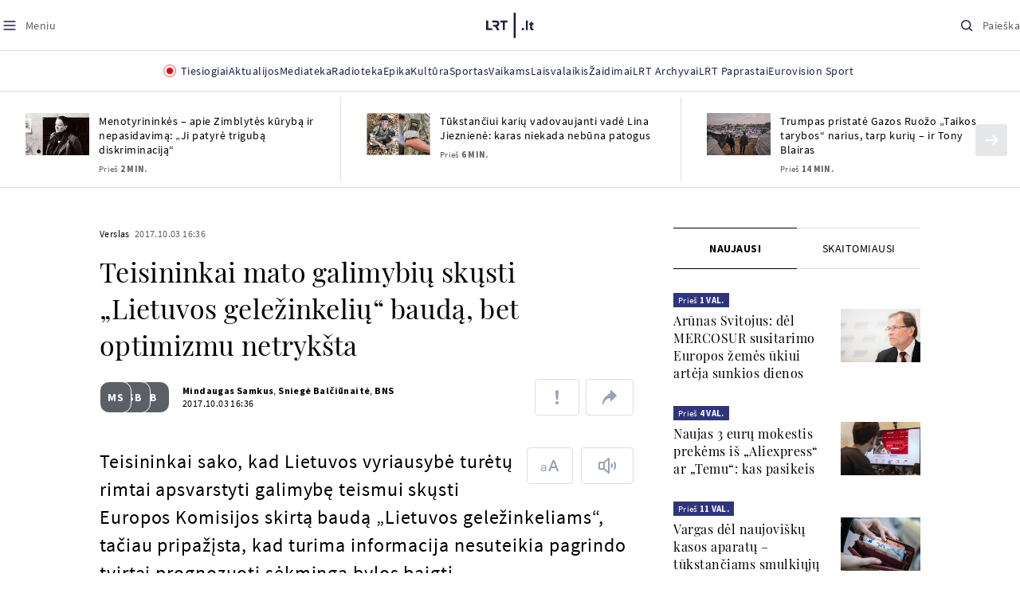

--- FILE ---
content_type: text/html
request_url: https://www.lrt.lt/naujienos/verslas/4/188621/teisininkai-mato-galimybiu-skusti-lietuvos-gelezinkeliu-bauda-bet-optimizmu-netryksta
body_size: 31734
content:
<!DOCTYPE html>
<html lang="lt">
   <head>
<meta http-equiv="Content-Type" content="text/html; charset=utf-8">
<meta http-equiv="X-UA-Compatible" content="IE=edge">
<meta name="robots" content="max-image-preview:large" />
<meta name="viewport" content="width=device-width, initial-scale=1, maximum-scale=5">

<!-- Favicon Start -->
<link rel="apple-touch-icon" sizes="57x57" href="/images/favicons/apple-touch-icon-57x57.png?v=318">
<link rel="apple-touch-icon" sizes="60x60" href="/images/favicons/apple-touch-icon-60x60.png?v=318">
<link rel="apple-touch-icon" sizes="72x72" href="/images/favicons/apple-touch-icon-72x72.png?v=318">
<link rel="apple-touch-icon" sizes="76x76" href="/images/favicons/apple-touch-icon-76x76.png?v=318">
<link rel="apple-touch-icon" sizes="114x114" href="/images/favicons/apple-touch-icon-114x114.png?v=318">
<link rel="apple-touch-icon" sizes="120x120" href="/images/favicons/apple-touch-icon-120x120.png?v=318">
<link rel="apple-touch-icon" sizes="144x144" href="/images/favicons/apple-touch-icon-144x144.png?v=318">
<link rel="apple-touch-icon" sizes="152x152" href="/images/favicons/apple-touch-icon-152x152.png?v=318">
<link rel="apple-touch-icon" sizes="180x180" href="/images/favicons/apple-touch-icon-180x180.png?v=318">
<link rel="icon" type="image/png" sizes="32x32" href="/images/favicons/favicon-32x32.png?v=318">
<link rel="icon" type="image/png" sizes="192x192" href="/images/favicons/android-chrome-192x192.png?v=318">
<link rel="icon" type="image/png" sizes="16x16" href="/images/favicons/favicon-16x16.png?v=318">
<link rel="icon" type="image/png" sizes="512x512" href="/images/favicons/favicon-512x512.png?v=318">
<link rel="manifest" href="/images/favicons/site.webmanifest?v=318">
<link rel="mask-icon" href="/images/favicons/safari-pinned-tab.svg?v=318" color="#016ca8">
<link rel="shortcut icon" href="/images/favicons/favicon.ico?v=318">
<meta name="msapplication-TileColor" content="#ffffff">
<meta name="msapplication-TileImage" content="/images/favicons/mstile-144x144.png?v=318">
<meta name="msapplication-config" content="/images/favicons/browserconfig.xml?v=318">
<meta name="theme-color" content="#ffffff">
<!-- Favicon End -->
<meta name="apple-itunes-app" content="app-id=999758256, app-argument=https://www.lrt.lt/">
<!-- Google Tag Manager -->
<script data-cookieconsent="ignore">
window.addEventListener('load', function() {
    (function(w,d,s,l,i){w[l]=w[l]||[];w[l].push({'gtm.start':
    new Date().getTime(),event:'gtm.js'});var f=d.getElementsByTagName(s)[0],
    j=d.createElement(s),dl=l!='dataLayer'?'&l='+l:'';j.async=true;j.src=
    'https://www.googletagmanager.com/gtm.js?id='+i+dl;f.parentNode.insertBefore(j,f);
    })(window,document,'script','dataLayer','GTM-NNQ95HK');
});
</script>
<!-- End Google Tag Manager -->

<link rel="preload" href="/js/app.js?v=318" as="script">
<link rel="preload" href="/js/jquery/jquery-3.6.0.min.js" as="script">

<meta name="ROBOTS" content="INDEX"/>
<title>Teisininkai mato galimybių skųsti „Lietuvos geležinkelių“ baudą, bet optimizmu netrykšta - LRT</title>
<link href="https://www.lrt.lt/naujienos/verslas/4/188621/teisininkai-mato-galimybiu-skusti-lietuvos-gelezinkeliu-bauda-bet-optimizmu-netryksta" rel="canonical">
<meta content="id" content="188621" /><meta content="Teisininkai sako, kad Lietuvos vyriausybė turėtų rimtai apsvarstyti galimybę teismui skųsti Europos Komisijos skirtą bau..." name="description"/>
<meta itemprop="datePublished" content="2017-10-03T13:36:00Z"/>
<meta property="fb:app_id" content="470743216272990"/>
<meta property="fb:pages" content="128572499128"/>
<meta property="og:site_name" content="lrt.lt"/>
	<meta content="article" property="og:type"/>
<meta content="lt_LT" property="og:locale"/>
<meta content="https://www.lrt.lt/naujienos/verslas/4/188621/teisininkai-mato-galimybiu-skusti-lietuvos-gelezinkeliu-bauda-bet-optimizmu-netryksta" property="og:url"/>
<meta property="article:published_time" content="2017-10-03T13:36:00Z"/>
<meta property="article:author" content="https://www.facebook.com/lrtlt"/>
<meta content="https://www.facebook.com/lrtlt" property="article:publisher"/>
<meta content="Teisininkai mato galimybių skųsti „Lietuvos geležinkelių“ baudą, bet optimizmu netrykšta" property="og:title"/>
<meta property="lrt_authors" content="Mindaugas Samkus,Sniegė Balčiūnaitė,BNS"/>
<meta property="author" content="Mindaugas Samkus,Sniegė Balčiūnaitė,BNS"/>
<meta property="lrt_section" content="Verslas,naujienos"/>

<meta content="Teisininkai sako, kad Lietuvos vyriausybė turėtų rimtai apsvarstyti galimybę teismui skųsti Europos Komisijos skirtą bau..." property="og:description" />


		
<script type="application/ld+json">
{
   "publisher" : {
      "name" : "lrt.lt",
      "@type" : "NewsMediaOrganization",
      "logo" : {
         "@type" : "ImageObject",
         "url" : "https://www.lrt.lt/images/lrt_lt_logo.jpg"
      }
   },
   "description" : "Teisininkai sako, kad Lietuvos vyriausybė turėtų rimtai apsvarstyti galimybę teismui skųsti Europos Komisijos skirtą baudą „Lietuvos geležinkeliams“, tačiau pripažįsta, kad turima informacija nesuteikia pagrindo tvirtai prognozuoti sėkmingą bylos baigtį.",
   "headline" : "Teisininkai mato galimybių skųsti „Lietuvos geležinkelių“ baudą, bet optimizmu netrykšta",
   "@context" : "https://schema.org",
   "author" : [
      {
         "url" : "https://www.lrt.lt/author/mindaugas-samkus-562069",
         "@type" : "Person",
         "name" : "Mindaugas Samkus"
      },
      {
         "@type" : "Person",
         "url" : "https://www.lrt.lt/author/sniege-balciunaite-569380",
         "name" : "Sniegė Balčiūnaitė"
      },
      {
         "@type" : "Person",
         "url" : "https://www.lrt.lt/author/bns-500007",
         "name" : "BNS"
      }
   ],
   "@type" : "NewsArticle",
   "genre" : "Verslas",
   "url" : "https://www.lrt.lt/naujienos/verslas/4/188621/teisininkai-mato-galimybiu-skusti-lietuvos-gelezinkeliu-bauda-bet-optimizmu-netryksta",
   "datePublished" : "2017-10-03T13:36:00Z",
   "thumbnailUrl" : "https://www.lrt.lt/images/logo/default_thumbnail.jpg",
   "mainEntityOfPage" : "https://www.lrt.lt/naujienos/verslas/4/188621/teisininkai-mato-galimybiu-skusti-lietuvos-gelezinkeliu-bauda-bet-optimizmu-netryksta",
   "keywords" : "Lietuvos geležinkeliai,ES bauda"
}
  </script>

<script type="application/ld+json">
{
  "@context": "http://schema.org",
  "@type": "BreadcrumbList",
  "itemListElement": [{
    "@type": "ListItem",
    "position": 1,
    "item": {
	  "@id": "https://www.lrt.lt/",
      "name": "www.lrt.lt"
    }
  },{
    "@type": "ListItem",
    "position": 2,
    "item": {
      "@id": "https://www.lrt.lt/naujienos/verslas/", 
      "name": "Verslas"
    }
  }]
}
</script>


<script type="text/javascript">
	if (location && location.host && location.host.match(/lrt\.lt/)) {
			(function(j, c) {
		var s = function(o) {
			var t = document.createElement('script');
			for (var p in o) {t[p] = o[p];};
			return t;
		};
		var p = s({src: j, defer: true, async: true, onload: c});
		var i = document.getElementsByTagName('script')[0];
		i.parentNode.insertBefore(p, i);
	})('//peach-static.ebu.io/peach-collector-1.x.min.js', PeachCollectorLoaded);
	function PeachCollectorLoaded() {
	var _pc = window._pc = new PeachCollector(window);
		var s = location.pathname;
		var article_id = '188621';
		// only content page
		if(s.split('/').length <= 3) return;
		// only news
		var nl = ['naujienos', 'news-in-english', 'novosti'];
		if(!s.split('/').filter(function(f) {
			return nl.indexOf(f) > -1
		}).length > 0) return;
		// identify language
		var lang = 'lt';
		_pc.init('ltlrt00000000050')
		 .enableTracking()
		 .sendArticleStartEvent(article_id, null, {lang: lang});
		 //.sendPageViewEvent(null, null, null, {lang: lang});
	}
}
</script>
<link type="text/css" rel="stylesheet" href="/css/app.css?v=318">
<style>
    #js-news-list-feed-horizontal div.info-block a  { display:none }
</style>
<script type="text/javascript" src="/js/app.head.js?v=318"></script>

<script async src="https://www.googletagservices.com/tag/js/gpt.js"></script>
<script>
    var googletag = googletag || {};
    googletag.cmd = googletag.cmd || [];
</script>
<script>

 // GPT slots
 var gptAdSlots = [];
 googletag.cmd.push(function() {

   // Define a size mapping object. The first parameter to addSize is
   // a viewport size, while the second is a list of allowed ad sizes.
   var mapping1 = googletag.sizeMapping().
    addSize([0, 0], []).
    addSize([1050, 200], [[1200,250], [1200,150], [1024, 120], [970, 250], [970, 90], [970, 66], [960, 90], [950, 90], [930, 180], [750, 200], [750, 100]]).
    addSize([768, 200], [[750, 200], [750, 100]]).
    addSize([320, 400], [[320, 50], [300, 50]]).
    build(); 
   var mapping2 = googletag.sizeMapping(). 
   // Accepts both common mobile banner formats
   addSize([320, 400], [[300, 250], [320, 50], [300, 50]]). 
   addSize([320, 700], [300, 250]).
    build();
    var mapping3 = googletag.sizeMapping(). 
   // Accepts both common mobile banner formats
   addSize([768, 600], [[300, 600], [300, 250]]). 
    build();

   // Define the GPT slot
   gptAdSlots[0] = googletag.defineSlot('/21713852842/Verslas_1200x250_1', [[1200,250], [1200,150], [1024, 120], [970, 250], [970, 90], [970, 90], [970, 66], [960, 90], [950, 90], [930, 180], [750, 200], [750, 100]], 'd0')
       .defineSizeMapping(mapping1)
       .addService(googletag.pubads());
   gptAdSlots[1] = googletag.defineSlot('/21713852842/Verslas_300x600_1', [[300, 600], [300, 250]], 'd1')
       .defineSizeMapping(mapping3)
       .addService(googletag.pubads());
   gptAdSlots[2] = googletag.defineSlot('/21713852842/Verslas_300x250_text_1', [[300, 250], [320,50], [300,50]], 'd2')
       .defineSizeMapping(mapping2)
       .addService(googletag.pubads());
   gptAdSlots[3] = googletag.defineSlot('/21713852842/Verslas_300x250_text_2', [[300, 250], [320,50], [300,50]], 'd3')
       .defineSizeMapping(mapping2)
       .addService(googletag.pubads());

   // Start ad fetching
   googletag.pubads().collapseEmptyDivs();
   googletag.pubads().enableSingleRequest();
   googletag.enableServices();
 });
</script>

  
<script type="text/javascript">
  if(window !== window.top){
      var parentURL = document.referrer;
      if (parentURL.indexOf('lrt.lt') > 0);           
      else location.replace('https://www2.lrt.lt/iframe1.html');   
  }
</script>
  

      <meta property="lrt_type" content="news_article"/>
<style>
@import "/static/theo/ui-lrt.css?v=318";

@import "/static/theo/ui-lrt-audio.css?v=318";

/* Set other play image */
.theoplayer-skin .vjs-big-play-button:before {
  content: "";
   background: url('/static/theo/svg/Play.svg') no-repeat 0 0;
  background-size: 100%;
  display: block;
}

/* Remove default THEOplayer image */
.theo-big-play-button-svg-container svg {
  display: none !important;
}
</style>
<script type="text/javascript">THEO_global_version = "9.3.0";</script>
<script type="text/javascript" src="/static/js/theo_options.js?v=318"></script>
<script type="text/javascript" src="/static/theo/9.3.0/THEOplayer.js?v=318"></script>
<script type='text/javascript' src='/static/theo/THEOplayerUIHelper.js?v=318'></script>
<script type="text/javascript" src="//imasdk.googleapis.com/js/sdkloader/ima3.js"></script>
<script type="text/javascript" src="//www.gstatic.com/cv/js/sender/v1/cast_sender.js?loadCastFramework=1"></script>
<script type="text/javascript">
      <!--//--><![CDATA[//><!--
      function gemius_player_pending(obj,fun) {obj[fun] = obj[fun] || function() {var x =
      window['gemius_player_data'] = window['gemius_player_data'] || [];
      x[x.length]=[this,fun,arguments];};};
      gemius_player_pending(window,"GemiusPlayer");
      gemius_player_pending(GemiusPlayer.prototype,"newProgram");
      gemius_player_pending(GemiusPlayer.prototype,"newAd");
      gemius_player_pending(GemiusPlayer.prototype,"adEvent");
      gemius_player_pending(GemiusPlayer.prototype,"programEvent");
      (function(d,t) {try {var gt=d.createElement(t),s=d.getElementsByTagName(t)[0],
      l='http'+((location.protocol=='https:')?'s':''); gt.setAttribute('async','async');
      gt.setAttribute('defer','defer'); gt.src=l+'://galt.hit.gemius.pl/gplayer.js';
      s.parentNode.insertBefore(gt,s);} catch (e) {}})(document,'script');
      //--><!]]>
</script>
<script type="text/javascript">
    function initAudioPlayer (el) {
        var myopts = getTHEOOptions();
        myopts.audioOnly = true;
        myopts.mutedAutoplay = 'all';
        return new THEOplayer.Player(el, myopts);
    }
    function initVideoPlayer (el) {
        var myopts = getTHEOOptions();
        myopts.allowNativeFullscreen = true;
        myopts.mutedAutoplay = 'all';
        //mtopts.muted = true;
        var player = new THEOplayer.Player(el, myopts);
        if (typeof(player_muted) != 'undefined' && player_muted) {
            player.muted = true;
        }
        return player; //new THEOplayer.Player(el, myopts);
    }
    function playerGetPosition () {
        return player && player.currentTime ? player.currentTime : 0;
    }

    function playerPause () {
        if (player) { player.pause(); }
    }

    function playerResume () {
        if (player) { player.play(); };
    }

    function playerIsPaused () {
        if (player) { return player.paused; } 
        return true;
    }
</script>

<script type="text/javascript">
const audioPlayer = (containers, playerInstance) => {
  const onPrev = new Event("previousSource");

  const toHHMMSS = function (duration) {
    const secNum = parseInt(duration, 10); // don't forget the second param
    let hours = Math.floor(secNum / 3600);
    let minutes = Math.floor((secNum - hours * 3600) / 60);
    let seconds = secNum - hours * 3600 - minutes * 60;

    if (hours < 10) {
      hours = "0" + hours;
    }
    if (minutes < 10) {
      minutes = "0" + minutes;
    }
    if (seconds < 10) {
      seconds = "0" + seconds;
    }
    if (parseInt(hours, 10) === 0) {
      return `${minutes}:${seconds}`;
    }

    return `${hours}:${minutes}:${seconds}`;
  };

  const hide = (el) => {
    el.style.display = "none";
  };

  const show = (el) => {
    el.style.display = "";
  };

  const renderAudioControl = (instance) => {
    const input = document.createElement("input");
    input.setAttribute("type", "range");
    input.setAttribute("step", "1");
    input.setAttribute("value", instance.volume * 100);
    input.setAttribute("min", "0");
    input.setAttribute("max", "100");

    input.addEventListener("change", ({ target }) => {
      instance.volume = parseInt(target.value, 10) / 100;
    });

    instance.addEventListener("volume", ({ volume }) => {
      input.setAttribute("value", volume);
    });

    instance.addEventListener("mute", ({ mute }) => {
      if (!mute) {
        input.setAttribute("value", instance.volume * 100);
      } else {
        input.setAttribute("value", 0);
      }
    });

    const element = document.createElement("div");
    element.classList.add("audio-player__volume-bar");
    element.appendChild(input);

    element.addEventListener("click", (event) => {
      event.preventDefault();
      event.stopPropagation();
    });

    return element;
  };

  const initSettings = (wrapper) => {
    const container = wrapper.querySelector(
      '[data-player-settings="container"]'
    );

    if (container) {
      const button = wrapper.querySelector('[data-player-settings="button"]');

      document.body.addEventListener(
        "click",
        (event) => {
          if (
            button.classList.contains("active") &&
            !(container.contains(event.target) || event.target === container)
          ) {
            button.classList.remove("active");
          }
        },
        "passive"
      );

      button.addEventListener("click", () => {
        button.classList.toggle("active");
      });

      const groups = container.querySelectorAll(
        '[data-player-settings="group"]'
      );

      groups.forEach((group) => {
        const item = group.querySelector('[data-player-settings="group-item"]');

        if (item) {
          item.addEventListener("click", () => {
            group.classList.add("active");
          });
        }
      });
    }
  };

  const init = (container, playerInstance) => {
    const actions = container.querySelectorAll("[data-player-action]");

    const handleMuteClick = (update) => () => {
      const newState = update ? playerInstance.muted : !playerInstance.muted;

      volumeContainer.setAttribute(
        "data-player-volume",
        newState ? "muted" : "unmuted"
      );
      volumeContainer.blur();

      playerInstance.muted = newState;
    };

    const volumeContainer = container.querySelector("[data-player-volume]");

    volumeContainer.addEventListener("click", handleMuteClick());
    volumeContainer.appendChild(renderAudioControl(playerInstance));

    handleMuteClick(true)();

    initSettings(container);

    const seek = (position) => {
      const seekTo = Math.min(
        Math.max(
          0,
          playerInstance.currentTime + (position === "seek-forward" ? 15 : -15)
        ),
        playerInstance.duration
      );
      if (playerInstance.duration !== playerInstance.currentTime) {
        playerInstance.currentTime = seekTo;
      }
    };

    const updateControls = (event) => {
      if (["play", "pause"].indexOf(event) > -1) {
        actions.forEach((action) => {
          const actionName = action.getAttribute("data-player-action");
          if (actionName === event) {
            hide(action);
          }

          if (
            actionName !== "cast" &&
            actionName !== event &&
            ["play", "pause"].indexOf(event) > -1
          ) {
            show(action);
          }
        });
      }
    };

    let dragStartPosition = null;
    let beforeDragPlayerState = null;

    const onDragStart = (event) => {
      progressItem.classList.add("dragging");
      document.addEventListener("mousemove", onDrag);
      document.addEventListener("mouseup", onDragEnd);

      document.addEventListener("touchmove", onDrag, { passive: false });
      document.addEventListener("touchend", onDragEnd);

      beforeDragPlayerState = playerInstance.paused ? "paused" : "playing";
      dragStartPosition = event.clientX || event.touches[0].clientX;
    };

    const onDrag = (event) => {
      event.preventDefault();
      // calculate the new cursor position:
      const pos1 = event.clientX || event.touches[0].clientX;

      // set the element's new position:
      const position = {};

      const rect = progressItem.parentElement.getBoundingClientRect();

      position.left = Math.max(0, Math.min(rect.width, pos1 - rect.left));

      const percentage = (position.left * 100) / rect.width;

      const diff = Math.abs(dragStartPosition - pos1);

      if (diff > 5) {
        playerInstance.pause();

        progressItem.style.width = `${percentage}%`;

        const progress = (playerInstance.duration / 100) * percentage;
        playerInstance.currentTime = progress;
      }
    };

    const onDragEnd = () => {
      progressItem.classList.remove("dragging");
      document.removeEventListener("mousemove", onDrag);
      document.removeEventListener("mouseup", onDragEnd);

      document.removeEventListener("touchmove", onDrag);
      document.removeEventListener("touchend", onDragEnd);

      if (beforeDragPlayerState !== "paused") {
        playerInstance.play();
      }
      beforeDragPlayerState = null;
      dragStartPosition = null;
    };

    const onBarClick = (event) => {
      const rect = event.target.getBoundingClientRect();
      const x = (event.clientX || event.touches[0].clientX) - rect.left;
      const percentage = Math.min(Math.max((x * 100) / rect.width, 0), 100);
      const progress = (playerInstance.duration / 100) * percentage;
      playerInstance.currentTime = progress;
    };

    const barTime = container.querySelector("[data-player-progress-time]");

    const onBarMouseover = (event) => {
      const rect = event.target.getBoundingClientRect();
      const x = (event.clientX || event.touches[0].clientX) - rect.left;
      const percentages = Math.max(0, Math.min(100, (x * 100) / rect.width));
      const progress = (playerInstance.duration / 100) * percentages;
      barTime.innerHTML = toHHMMSS(progress);
      barTime.style.left = `${Math.min(Math.max(10, x), rect.width - 10)}px`;
    };

    const progressItem = container.querySelector("[data-player-progress]");
    const bufferItems = container.querySelectorAll("[data-player-buffer]");
    const timeItems = container.querySelectorAll("[data-player-time]");

    progressItem.parentElement.addEventListener("click", onBarClick);
    progressItem.parentElement.addEventListener("mousedown", onDragStart);
    progressItem.parentElement.addEventListener("mousemove", onBarMouseover);

    progressItem.parentElement.addEventListener("touchstart", onDragStart);
    progressItem.parentElement.addEventListener("touchmove", onBarMouseover, {
      passive: false,
    });

    const onTimeUpdate = (currentTime, duration) => {
      const progress = (currentTime / duration) * 100;

      progressItem.style.width = `${progress}%`;

      timeItems.forEach((item) => {
        const type = item.getAttribute("data-player-time");

        if (type === "elapsed") {
          item.innerHTML = toHHMMSS(currentTime);
        }
        if (type === "duration") {
          item.innerHTML = toHHMMSS(duration);
        }
      });
    };

    const onBufferChange = (end, duration) => {
      bufferItems.forEach((item) => {
        item.style.width = `${parseInt((end / duration) * 100)}%`;
      });
    };

    const onMeta = (duration) => {
      timeItems.forEach((item) => {
        const type = item.getAttribute("data-player-time");

        if (type === "duration") {
          item.innerHTML = toHHMMSS(duration);
        }
      });
    };

    const onPrevClick = () => {
      if (playerInstance.currentTime < 3) {
        playerInstance.element.dispatchEvent(onPrev);
      }

      playerInstance.currentTime = 0;
    };

    const onNextClick = () => {
      playerInstance.currentTime = playerInstance.duration - 0.05;
    };

    playerInstance.addEventListener("play", () => {
      updateControls("play");
    });

    playerInstance.addEventListener("pause", () => {
      updateControls("pause");
    });

    playerInstance.addEventListener("timeupdate", ({ currentTime }) => {
      if (playerInstance.readyState > 0) {
        onTimeUpdate(currentTime, playerInstance.duration);

        onBufferChange(playerInstance.buffered.end(), playerInstance.duration);
      }
    });

    playerInstance.addEventListener("loadedmetadata", () => {
      onMeta(playerInstance.duration);
    });

    actions.forEach((action) => {
      const actionName = action.getAttribute("data-player-action");

      action.addEventListener("click", () => {
        if (
          playerInstance[actionName] &&
          typeof playerInstance[actionName] === "function"
        ) {
          playerInstance[actionName]();
        }

        if (actionName.indexOf("seek-") > -1) {
          seek(actionName);
        }

        if (actionName === "prev") {
          onPrevClick();
        }

        if (actionName === "next") {
          onNextClick();
        }
        action.blur();
      });
    });
  };

  containers.forEach((container) => {
    init(container, playerInstance);
  });
};

window.audioPlayer = audioPlayer;

function audio_player_div_init(dom_obj) {
          if ($(dom_obj).data("done")) { return; }		
          var $el = $(dom_obj);
          $el.data("done", "1")
             .removeClass("d-none")
          var tmp_id = 'audio' + Math.floor((Math.random() || Math.random()) * 999999999);
          var playerDiv = $el.find('div.audio-player-placeholder-div').attr('id', tmp_id);
          if ($el.data("title")) {
             $('<div class="audio-player__description"/>').html($el.data("title")).insertAfter($el);
          }

            var myTheoOpts = getTHEOOptions();
            myTheoOpts.audioOnly = true;
            myTheoOpts.loop = false;
            myTheoOpts.autoplay = false;
            var player =  new THEOplayer.Player(document.getElementById(tmp_id), myTheoOpts);
            if ($el.data("textspeech")) {
              player.src = $el.data("audiofile");  
            } else {
              player.src = "https://stream-vod.lrt.lt" + $el.data("audiofile") + "/playlist.m3u8";
            }
            player.pause(); 
            if ($el.data("offset")) {
               player.addEventListener('loadeddata', () => {
                  if (!player.ads.playing) {
                        player.currentTime = $el.data("offset")*1;
                  }
               });
//               player.currentTime  = $el.data("offset");
            }
            $el.removeClass('d-none');
            audioPlayer([$el[0]], player);
            if ($el.data("textspeech")) {
              window.playerList.text2speechPlayer = player;
            }
}

</script>
      <script type="text/javascript">
      <!--//--><![CDATA[//><!--
      function gemius_player_pending(obj,fun) {obj[fun] = obj[fun] || function() {var x =
      window['gemius_player_data'] = window['gemius_player_data'] || [];
      x[x.length]=[this,fun,arguments];};};
      gemius_player_pending(window,"GemiusPlayer");
      gemius_player_pending(GemiusPlayer.prototype,"newProgram");
      gemius_player_pending(GemiusPlayer.prototype,"newAd");
      gemius_player_pending(GemiusPlayer.prototype,"adEvent");
      gemius_player_pending(GemiusPlayer.prototype,"programEvent");
      (function(d,t) {try {var gt=d.createElement(t),s=d.getElementsByTagName(t)[0],
      l='http'+((location.protocol=='https:')?'s':''); gt.setAttribute('async','async');
      gt.setAttribute('defer','defer'); gt.src=l+'://galt.hit.gemius.pl/gplayer.js';
      s.parentNode.insertBefore(gt,s);} catch (e) {}})(document,'script');
      //--><!]]>
</script>
      <style>
      div.flourish-credit { display:none !important }
      </style>
   </head>
   <body class="page"><!--googleoff: all-->            


        <script type="text/javascript">window.lrtMenu = {"id":2,"locale":"lt","created_at":"2022-05-08T10:03:25.725Z","updated_at":"2025-09-04T19:01:53.741Z","items":[{"__component":"main-menu.menu-with-tags","id":2,"title":"Aktualijos","tagsGroupTitle":"Atraskite","links":[{"id":3,"title":"Lietuvoje","link":"/naujienos/lietuvoje","newWindow":false},{"id":4,"title":"Sveikata","link":"/naujienos/sveikata","newWindow":false},{"id":8,"title":"Verslas","link":"/naujienos/verslas","newWindow":false},{"id":52,"title":"Verslo pozicija","link":"/naujienos/verslo-pozicija","newWindow":false},{"id":44,"title":"Pasaulyje","link":"/naujienos/pasaulyje","newWindow":false},{"id":50,"title":"Nuomonės","link":"/naujienos/nuomones","newWindow":false},{"id":10,"title":"Eismas","link":"/naujienos/eismas","newWindow":false},{"id":5,"title":"Mokslas ir IT","link":"/naujienos/mokslas-ir-it","newWindow":false},{"id":61,"title":"Švietimas","link":"/naujienos/svietimas","newWindow":false},{"id":6,"title":"LRT Tyrimai","link":"/naujienos/lrt-tyrimai","newWindow":false},{"id":7,"title":"LRT Faktai","link":"/tema/lrt-faktai","newWindow":false},{"id":28,"title":"Tavo LRT","link":"/naujienos/tavo-lrt ","newWindow":false},{"id":46,"title":"Lituanica","link":"/lituanica","newWindow":false},{"id":51,"title":"Pozicija","link":"/naujienos/pozicija","newWindow":false},{"id":47,"title":"LRT English","link":"/en/news-in-english","newWindow":false},{"id":45,"title":"LRT Новости","link":"/ru/novosti","newWindow":false},{"id":48,"title":"LRT Wiadomości","link":"/pl/wiadomosci","newWindow":false},{"id":49,"title":"LRT Новини","link":"/ua/novini","newWindow":false}],"tags":[{"id":3,"title":"Rusijos karas prieš Ukrainą","link":"/tema/rusijos-karas-pries-ukraina","isImportant":true,"newWindow":false},{"id":10,"title":"LRT ieško sprendimų","link":"/tema/lrt-iesko-sprendimu","isImportant":false,"newWindow":false},{"id":11,"title":"LRT girdi","link":"/tema/lrt-girdi","isImportant":false,"newWindow":false},{"id":5,"title":"LRT Trumpai","link":"/tema/lrt-trumpai","isImportant":false,"newWindow":false}]},{"__component":"main-menu.menu-link","id":13,"title":"Mediateka","link":"/mediateka","newWindow":false},{"__component":"main-menu.menu-link","id":14,"title":"Radioteka","link":"/radioteka","newWindow":false},{"__component":"main-menu.menu-link","id":8,"title":"Epika","link":"https://epika.lrt.lt","newWindow":true},{"__component":"main-menu.menu-link","id":11,"title":"Kultūra","link":"/naujienos/kultura","newWindow":false},{"__component":"main-menu.menu-link","id":9,"title":"Sportas","link":"/naujienos/sportas","newWindow":false},{"__component":"main-menu.menu-with-articles","id":8,"title":"Vaikams","articelApiUrl":" /api/search?count=3&term=/vaikams","links":[{"id":39,"title":"Pradžia","link":"/vaikams","newWindow":false},{"id":40,"title":"Filmai","link":"https://epika.lrt.lt/vaikams","newWindow":false},{"id":41,"title":"Vakaro pasaka","link":"/tema/vakaro-pasaka","newWindow":false},{"id":42,"title":"Žaidimai","link":"/tema/zaidimai-vaikams","newWindow":false},{"id":43,"title":"Mokykla","link":"/mediateka/rekomenduojame/mokykla","newWindow":false}],"articles":[{"img_w_h":"1.0","photo_horizontal":0,"is_series":0,"category_img_path_postfix":".jpg","article_has_audiovideo":0,"season_url":"/radioteka/laida/vakaro-pasaka/2025","is_videoteka":1,"n18":0,"photo_count":0,"is_audio":1,"img":"/img/2025/12/11/2263865-470577-{WxH}.jpg","type":7,"article_category_id":0,"img_path_prefix":"/img/2025/12/11/2263865-470577-","rank":1,"photo_horizontal_small":0,"img_path_postfix":".jpg","category_title":"Vakaro pasaka","subtitle":"","item_date":"2025.12.11 20:05","year_interval":8,"main_category_title":"Vakaro pasaka","badges_html":"","id":2772418,"channel":3,"epika_valid_days":"","curr_category_title":"2025","genre_list":[{"id":909,"title":"Pasaka"}],"item_date_iso8601":"2025-12-11T18:05:00Z","is_epika":0,"category_url":"/mediateka/audio/vakaro-pasaka","category_filter":1,"photo_id":2263865,"duration_sec":1490,"age_restriction":"","category_img_path_prefix":"/img/2025/04/01/2032828-433764-","url":"/radioteka/irasas/2000583161/johnny-gruelle-skudurines-onutes-pasakeles-i-dalis","read_count":264,"is_video":0,"title":"Johnny Gruelle. „Skudurinės Onutės pasakėlės“. I dalis","heritage":0,"is_movie":0,"fb_share_count":0},{"is_series":0,"photo_horizontal":0,"img_w_h":"1.0","n18":0,"article_has_audiovideo":0,"category_img_path_postfix":".jpg","season_url":"/radioteka/laida/vakaro-pasaka/2025","is_videoteka":1,"is_audio":1,"photo_count":0,"type":7,"img":"/img/2025/12/10/2262464-259646-{WxH}.jpg","photo_horizontal_small":0,"rank":1,"article_category_id":0,"img_path_prefix":"/img/2025/12/10/2262464-259646-","item_date":"2025.12.10 20:05","category_title":"Vakaro pasaka","img_path_postfix":".jpg","subtitle":"","main_category_title":"Vakaro pasaka","year_interval":8,"channel":3,"id":2771411,"badges_html":"","epika_valid_days":"","category_url":"/mediateka/audio/vakaro-pasaka","is_epika":0,"genre_list":[{"id":909,"title":"Pasaka"}],"curr_category_title":"2025","item_date_iso8601":"2025-12-10T18:05:00Z","duration_sec":787,"photo_id":2262464,"category_filter":1,"age_restriction":"","heritage":0,"title":"Selemonas Paltanavičius. „Žiemos lediniai batai“","url":"/radioteka/irasas/2000582126/selemonas-paltanavicius-ziemos-lediniai-batai","read_count":644,"is_video":0,"category_img_path_prefix":"/img/2025/04/01/2032828-433764-","fb_share_count":0,"is_movie":0},{"type":6,"img":"/img/2025/12/10/2261818-62776-{WxH}.jpg","photo_count":0,"is_audio":0,"category_img_path_postfix":"","article_has_audiovideo":0,"is_videoteka":1,"season_url":"/mediateka/video/paneik/2025","n18":0,"img_w_h":"1.8","is_series":0,"photo_horizontal":1,"badges_html":"","channel":6,"id":2771187,"year_interval":8,"main_category_title":"Paneik","item_date":"2025.12.10 18:00","img_path_postfix":".jpg","category_title":"Paneik","subtitle":"","rank":1,"article_category_id":0,"img_path_prefix":"/img/2025/12/10/2261818-62776-","photo_horizontal_small":0,"category_filter":1,"duration_sec":1185,"photo_id":2261818,"genre_list":"","curr_category_title":"2025","item_date_iso8601":"2025-12-10T16:00:00Z","is_epika":0,"category_url":"/mediateka/video/paneik","epika_valid_days":"","fb_share_count":0,"is_movie":0,"url":"/mediateka/irasas/2000582056/paneik-politikai-privalo-tureti-aukstaji-issilavinima-politika-su-paul-de-miko","read_count":17,"is_video":1,"category_img_path_prefix":"","heritage":0,"title":"„Paneik“: politikai privalo turėti aukštąjį išsilavinimą | Politika su Paul de Miko","age_restriction":""}]},{"__component":"main-menu.menu-with-articles","id":10,"title":"Laisvalaikis","articelApiUrl":"/api/search?page=1&count=3&exact=1&&term=/muzika&order=desc","links":[{"id":60,"title":"Muzika","link":"/naujienos/muzika","newWindow":false},{"id":59,"title":"Laisvalaikis","link":"/naujienos/laisvalaikis","newWindow":false}],"articles":[{"title":"Svečiuose „punktò“","heritage":0,"category_img_path_prefix":"/img/2025/10/03/2201936-328532-","is_video":0,"url":"/radioteka/irasas/2000583163/sveciuose-punkto","read_count":9,"age_restriction":"","is_movie":0,"fb_share_count":0,"is_epika":0,"category_url":"/mediateka/audio/raudonos-rozes-radijas","item_date_iso8601":"2025-12-11T18:00:00Z","genre_list":"","curr_category_title":"2025","epika_valid_days":"","photo_id":2263890,"duration_sec":3600,"category_filter":1,"subtitle":"","img_path_postfix":".jpg","category_title":"Raudonos rožės radijas","item_date":"2025.12.11 20:00","photo_horizontal_small":0,"article_category_id":0,"img_path_prefix":"/img/2025/12/11/2263890-540357-","rank":1,"id":2772424,"channel":5,"badges_html":"","main_category_title":"Raudonos rožės radijas","year_interval":8,"n18":0,"season_url":"/radioteka/laida/raudonos-rozes-radijas/2025","is_videoteka":1,"article_has_audiovideo":0,"category_img_path_postfix":".jpg","photo_horizontal":0,"is_series":0,"img_w_h":"1.0","img":"/img/2025/12/11/2263890-540357-{WxH}.jpg","type":7,"is_audio":1,"photo_count":0},{"category_title":"Vakaras: kūrybos, jubiliejinis, minėjimo,šventinis","img_path_postfix":".jpg","subtitle":"","item_date":"2025.12.11 19:02","photo_horizontal_small":0,"article_category_id":0,"img_path_prefix":"/img/2025/12/11/2262990-524286-","rank":1,"channel":0,"id":2757157,"badges_html":"","main_category_title":"Vakaras: kūrybos, jubiliejinis, minėjimo,šventinis","year_interval":8,"n18":0,"category_img_path_postfix":"","article_has_audiovideo":0,"is_videoteka":1,"season_url":"/mediateka/video/vakaras-kurybos-jubiliejinis-minejimo-sventinis/2025","photo_horizontal":1,"is_series":0,"img_w_h":"1.8","img":"/img/2025/12/11/2262990-524286-{WxH}.jpg","type":6,"is_audio":0,"photo_count":0,"title":"85 plius... Juozas Budraitis","heritage":0,"category_img_path_prefix":"","read_count":67,"url":"/mediateka/irasas/2000568052/85-plius-juozas-budraitis","is_video":1,"age_restriction":"","is_movie":0,"fb_share_count":0,"category_url":"/mediateka/video/vakaras-kurybos-jubiliejinis-minejimo-sventinis","is_epika":0,"curr_category_title":"2025","genre_list":"","item_date_iso8601":"2025-12-11T17:02:00Z","epika_valid_days":"","photo_id":2262990,"duration_sec":5087,"category_filter":1},{"season_url":"/radioteka/laida/klasikos-koncertu-sale/2025","is_videoteka":1,"category_img_path_postfix":".jpg","article_has_audiovideo":0,"n18":0,"img_w_h":"1.0","is_series":0,"photo_horizontal":0,"type":7,"img":"/img/2025/12/11/2263862-241330-{WxH}.jpg","photo_count":0,"is_audio":1,"item_date":"2025.12.11 19:00","subtitle":"","img_path_postfix":".jpg","category_title":"Klasikos koncertų salė","rank":1,"img_path_prefix":"/img/2025/12/11/2263862-241330-","article_category_id":0,"photo_horizontal_small":0,"badges_html":"","channel":4,"id":2772420,"year_interval":8,"main_category_title":"Klasikos koncertų salė","item_date_iso8601":"2025-12-11T17:00:00Z","curr_category_title":"2025","genre_list":[{"title":"Klasikinė muzika","id":969},{"id":262,"title":"Koncertas/Gyvas pasirodymas"}],"category_url":"/mediateka/audio/klasikos-koncertu-sale","is_epika":0,"epika_valid_days":"","category_filter":1,"duration_sec":5694,"photo_id":2263862,"is_video":0,"read_count":3,"url":"/radioteka/irasas/2000583162/cecile-mclorin-salvant-leverkuzeno-dziazo-dienose","category_img_path_prefix":"/img/2025/04/01/2033098-101757-","heritage":0,"title":"Cécile McLorin Salvant Lėverkuzeno džiazo dienose","age_restriction":"","fb_share_count":0,"is_movie":0}]},{"__component":"main-menu.menu-link","id":16,"title":"Mano kraštas","link":"/mano-krastas","newWindow":false},{"__component":"main-menu.menu-link","id":15,"title":"LRT Archyvai","link":"https://archyvai.lrt.lt/paveldas","newWindow":false},{"__component":"main-menu.menu-link","id":111,"title":"LRT Paprastai","link":"/naujienos/lrt-paprastai","newWindow":false},{"__component":"main-menu.menu-link","id":112,"title":"Eurovision Sport","link":"/projektai/eurovision-sport","newWindow":false}],"localizations":[{"id":1,"locale":null},{"id":3,"locale":"ru"},{"id":4,"locale":"en"}]};</script>
    
    
    
    
<header class="the-header sticky-header" id="the-header">
<script src="/static/menu/burger-menu-js-data.js"></script>
<div class="the-header__top">
          <div class="the-header__left">
              <button aria-label="Meniu" class="the-header__button the-header__button--menu btn btn--reset js-menu-block-button" type="button">
                  <svg class="svg-icon svg-icon--menu " width="20" height="20" viewBox="0 0 20 20" fill="none" xmlns="http://www.w3.org/2000/svg">
          <path d="M3.125 10H16.875" stroke="#1D2142" stroke-width="1.5" stroke-linecap="round" stroke-linejoin="round"></path>
          <path d="M3.125 5H16.875" stroke="#1D2142" stroke-width="1.5" stroke-linecap="round" stroke-linejoin="round"></path>
          <path d="M3.125 15H16.875" stroke="#1D2142" stroke-width="1.5" stroke-linecap="round" stroke-linejoin="round"></path>
        </svg>
        <svg class="svg-icon svg-icon--close " width="20" height="20" viewBox="0 0 20 20" fill="none" xmlns="http://www.w3.org/2000/svg">
          <path d="M15.625 4.375L4.375 15.625" stroke="#1D2142" stroke-width="1.5" stroke-linecap="round" stroke-linejoin="round"></path>
          <path d="M15.625 15.625L4.375 4.375" stroke="#1D2142" stroke-width="1.5" stroke-linecap="round" stroke-linejoin="round"></path>
        </svg>
                  <span class="the-header__button-text text-capitalize">Meniu</span>
              </button>
          </div>

          <div class="the-header__center">
              <a class="logo " title="LRT.LT" aria-label="LRT.LT" href="/">
                                                     
                    <svg class="svg-logo svg-logo--lrt " width="60" height="32" viewBox="0 0 60 32" fill="none" xmlns="http://www.w3.org/2000/svg">
    <path fill-rule="evenodd" clip-rule="evenodd" d="M14.0715 17.2556C15.9161 16.7523 16.6021 15.0388 16.6021 13.6811C16.6021 11.3264 15.0036 9.74512 12.6242 9.74512H7.76465V12.1297H12.259C13.2551 12.1297 13.9248 12.7614 13.9248 13.6811C13.9248 14.6008 13.2551 15.2184 12.259 15.2184H8.92695V17.6017H11.4024L13.6872 21.8752H16.703L14.0715 17.2556Z" fill="#1C2142"></path>
    <path fill-rule="evenodd" clip-rule="evenodd" d="M17.7705 9.74463V12.1255H20.925V21.8705H23.5512V12.1255H26.704V9.74463H17.7705Z" fill="#1C2142"></path>
    <path fill-rule="evenodd" clip-rule="evenodd" d="M2.625 19.4893V9.74512H0V21.8706H7.76311V19.4893H2.625Z" fill="#1C2142"></path>
    <path fill-rule="evenodd" clip-rule="evenodd" d="M46.2386 19.0039C45.4314 19.0039 44.7495 19.7067 44.7495 20.5378C44.7495 21.3694 45.4314 22.0718 46.2386 22.0718C47.0457 22.0718 47.7276 21.3694 47.7276 20.5378C47.7276 19.7067 47.0457 19.0039 46.2386 19.0039Z" fill="#1C2142"></path>
    <path fill-rule="evenodd" clip-rule="evenodd" d="M49.9517 21.8748H52.3209V9.75928H49.9517V21.8748Z" fill="#1C2142"></path>
    <path fill-rule="evenodd" clip-rule="evenodd" d="M59.2236 19.5728L59.1263 19.6729C59.0184 19.7847 58.7241 19.8999 58.4184 19.8999C58.0025 19.8999 57.7341 19.5591 57.7341 19.0329V15.2096H59.4376V13.056H57.7341V10.6909H57.4726L53.9565 14.1536V15.2096H55.3471V19.6418C55.3471 21.2202 56.222 22.0896 57.8095 22.0896C58.8611 22.0896 59.4218 21.7762 59.7068 21.5131L59.7441 21.4787L59.2236 19.5728Z" fill="#1C2142"></path>
    <path fill-rule="evenodd" clip-rule="evenodd" d="M34.584 31.6222H37.2102V0H34.584V31.6222Z" fill="#1C2142"></path>
</svg>

                
            


                </a>

          </div>

          <div class="the-header__right">
              <button aria-label="Paieška" class="the-header__button the-header__button--search btn btn--reset js-quick-search" type="button">
                  <svg class="svg-icon svg-icon--search " width="20" height="20" viewBox="0 0 20 20" fill="none" xmlns="http://www.w3.org/2000/svg">
            <path d="M9.21887 14.6877C12.2392 14.6877 14.6877 12.2392 14.6877 9.21887C14.6877 6.1985 12.2392 3.75 9.21887 3.75C6.1985 3.75 3.75 6.1985 3.75 9.21887C3.75 12.2392 6.1985 14.6877 9.21887 14.6877Z" stroke="#1D2142" stroke-width="1.5" stroke-linecap="round" stroke-linejoin="round"></path>
            <path d="M13.0869 13.0857L16.251 16.2498" stroke="#1D2142" stroke-width="1.5" stroke-linecap="round" stroke-linejoin="round"></path>
          </svg>
          <svg class="svg-icon svg-icon--close " width="20" height="20" viewBox="0 0 20 20" fill="none" xmlns="http://www.w3.org/2000/svg">
            <path d="M15.625 4.375L4.375 15.625" stroke="#1D2142" stroke-width="1.5" stroke-linecap="round" stroke-linejoin="round"></path>
            <path d="M15.625 15.625L4.375 4.375" stroke="#1D2142" stroke-width="1.5" stroke-linecap="round" stroke-linejoin="round"></path>
          </svg>
                  <span class="the-header__button-text text-capitalize">Paieška</span>
              </button>
          </div>
      </div>
    <div class="the-header__menu"><div class="container">
<div id="js-live-channel-list-block-trigger">
          <button class="the-header__main-menu-link" type="button">
            <div class="live-icon live-icon--xs">
  <span class="live-icon__ring"></span>
  <span class="live-icon__circle"></span>
</div>

            <span class="ml-10">Tiesiogiai</span>
          </button>
        </div>
    <div class="the-header__main-menu-item js-main-menu-item" data-index="0">
        <button class="the-header__main-menu-link " type="button">            <span>Aktualijos</span>
</button>    </div>
    <div class="the-header__main-menu-item js-main-menu-item">
        <a href="/mediateka" class="the-header__main-menu-link " title="Mediateka" target="_self">
                    <span>Mediateka</span>
        </a>
    </div>
    <div class="the-header__main-menu-item js-main-menu-item">
        <a href="/radioteka" class="the-header__main-menu-link " title="Radioteka" target="_self">
                    <span>Radioteka</span>
        </a>
    </div>
    <div class="the-header__main-menu-item js-main-menu-item">
        <a href="https://epika.lrt.lt/" class="the-header__main-menu-link " title="Epika" target="_blank">
                    <span>Epika</span>
        </a>
    </div>
    <div class="the-header__main-menu-item js-main-menu-item">
        <a href="/naujienos/kultura" class="the-header__main-menu-link " title="Kultūra" target="_self">
                    <span>Kultūra</span>
        </a>
    </div>
    <div class="the-header__main-menu-item js-main-menu-item">
        <a href="https://www.lrt.lt/naujienos/sportas" class="the-header__main-menu-link " title="Sportas" target="_self">
                    <span>Sportas</span>
        </a>
    </div>
    <div class="the-header__main-menu-item js-main-menu-item" data-index="6">
        <button class="the-header__main-menu-link " type="button">            <span>Vaikams</span>
</button>    </div>
    <div class="the-header__main-menu-item js-main-menu-item" data-index="7">
        <button class="the-header__main-menu-link " type="button">            <span>Laisvalaikis</span>
</button>    </div>
    <div class="the-header__main-menu-item js-main-menu-item">
        <a href="https://www.lrt.lt/zaidimai" class="the-header__main-menu-link " title="Žaidimai" target="_self">
                    <span>Žaidimai</span>
        </a>
    </div>
    <div class="the-header__main-menu-item js-main-menu-item">
        <a href="https://archyvai.lrt.lt/paveldas" class="the-header__main-menu-link " title="LRT Archyvai" target="_self">
                    <span>LRT Archyvai</span>
        </a>
    </div>
    <div class="the-header__main-menu-item js-main-menu-item">
        <a href="/naujienos/lrt-paprastai" class="the-header__main-menu-link " title="LRT Paprastai" target="_self">
                    <span>LRT Paprastai</span>
        </a>
    </div>
    <div class="the-header__main-menu-item js-main-menu-item">
        <a href="https://www.lrt.lt/projektai/eurovision-sport" class="the-header__main-menu-link " title="Eurovision Sport" target="_blank">
                    <span>Eurovision Sport</span>
        </a>
    </div>
 
</div></div> 
 



  </header>
    
            <div id="fb-root"></div>
<!-- Google Tag Manager (noscript) -->
<noscript><iframe src="https://www.googletagmanager.com/ns.html?id=GTM-NNQ95HK"
height="0" width="0" style="display:none;visibility:hidden" title="GTM"></iframe></noscript>
<!-- End Google Tag Manager (noscript) -->

<script type='text/javascript'>
    (function() {
        /** CONFIGURATION START **/
        var _sf_async_config = window._sf_async_config = (window._sf_async_config || {});

        _sf_async_config.uid = 65978; 
        _sf_async_config.domain = 'lrt.lt'; 
        _sf_async_config.flickerControl = false;
        _sf_async_config.useCanonical = true;
        _sf_async_config.useCanonicalDomain = true;
        
        if (document.head && document.head.querySelector) {
            if ( document.head.querySelector('[property="lrt_authors"]') ){
              _sf_async_config.authors = document.head.querySelector('[property="lrt_authors"]').content;
            }
            if ( document.head.querySelector('[property="lrt_section"]') ){
              _sf_async_config.sections = document.head.querySelector('[property="lrt_section"]').content;
            }
            if ( document.head.querySelector('[property="lrt_type"]') ){
              _sf_async_config.type = document.head.querySelector('[property="lrt_type"]').content;
            }
        }
        /** CONFIGURATION END **/
function loadChartbeat_mab() {
            var e = document.createElement('script');
            var n = document.getElementsByTagName('script')[0];
            e.type = 'text/javascript';
            e.async = true;
            e.src = '//static.chartbeat.com/js/chartbeat_mab.js';
            n.parentNode.insertBefore(e, n);
        }


        
        function loadChartbeat() {
            var e = document.createElement('script');
            var n = document.getElementsByTagName('script')[0];
            e.type = 'text/javascript';
            e.async = true;
            e.src = '//static.chartbeat.com/js/chartbeat.js';
            n.parentNode.insertBefore(e, n);
        }
        loadChartbeat();
        if (typeof(loadChartbeat_mab) === 'function') {
            loadChartbeat_mab();
        }
     })();
</script>


<script>
  window.fbAsyncInit = function() {
    FB.init({
      appId      : '470743216272990',
      xfbml      : true,
      version    : 'v11.0'
    });
    FB.AppEvents.logPageView();
  };

  (function(d, s, id){
     var js, fjs = d.getElementsByTagName(s)[0];
     if (d.getElementById(id)) {return;}
     js = d.createElement(s); js.id = id;
     js.src = "https://connect.facebook.net/lt_LT/sdk.js";
     fjs.parentNode.insertBefore(js, fjs);
   }(document, 'script', 'facebook-jssdk'));
</script>

  
      <main class="page__content container" id="page-content">
                      <!--googleoff: all-->
<section class="section section--full-width news-feed-horizontal">

    <div class="section__body ">
        <h2 class="section__title container my-20 sr-only">Naujienų srautas</h2>
        <div class="swipe-news-list swipe-news-list--sm swipe-news-list--auto swipe-news-list--full-width">
            <div class="swipe-news-list__container px-4 px-md-0">
                <div class="news-list news-list--feed-horizontal">
                    <div class="row row--md" id="js-news-list-feed-horizontal">
                            <div class="col">
                                <div class="news">
                                    <div class="media-block">
                                        <div class="media-block__container ">
                                            <div class="media-block__wrapper ">
<img class="media-block__image js-lazy lazy-load" src="/images/pxl.gif"  alt="Kazimiera Zimblytė"  title="Kazimiera Zimblytė" data-src="/img/2020/04/07/632701-947834-150x84.jpg"/>    
                                            </div>
                                            <a tabindex="-1" class="media-block__link" href="/naujienos/kultura/12/2772237/menotyrininkes-apie-zimblytes-kuryba-ir-nepasidavima-ji-patyre-triguba-diskriminacija" aria-label="Menotyrininkės – apie Zimblytės kūrybą ir nepasidavimą: „Ji patyrė trigubą diskriminaciją“" title="Menotyrininkės – apie Zimblytės kūrybą ir nepasidavimą: „Ji patyrė trigubą diskriminaciją“"></a>
                                        </div>
                                    </div>
<div class="news__content">
         <div class="info-block ">

            <a class="info-block__link" href="/naujienos/kultura" title="Kultūra">Kultūra</a>
   <span class="info-block__time-before" title="2026.01.17 11:03">
Prieš
   <strong>2 min.  </strong>
   </span>

      </div>
   <h3 class="news__title"><a href="/naujienos/kultura/12/2772237/menotyrininkes-apie-zimblytes-kuryba-ir-nepasidavima-ji-patyre-triguba-diskriminacija" title="Menotyrininkės – apie Zimblytės kūrybą ir nepasidavimą: „Ji patyrė trigubą diskriminaciją“">Menotyrininkės – apie Zimblytės kūrybą ir nepasidavimą: „Ji patyrė trigubą diskriminaciją“</a></h3>
</div>
                                </div>
                            </div>
                            <div class="col">
                                <div class="news">
                                    <div class="media-block">
                                        <div class="media-block__container ">
                                            <div class="media-block__wrapper ">
<img class="media-block__image js-lazy lazy-load" src="/images/pxl.gif"  alt="Lina Jieznienė"  title="Lina Jieznienė" data-src="/img/2026/01/16/2290180-306518-150x84.jpg"/>    
                                            </div>
                                            <a tabindex="-1" class="media-block__link" href="/naujienos/lietuvoje/2/2801305/tukstanciui-kariu-vadovaujanti-vade-lina-jiezniene-karas-niekada-nebuna-patogus" aria-label="Tūkstančiui karių vadovaujanti vadė Lina Jieznienė: karas niekada nebūna patogus" title="Tūkstančiui karių vadovaujanti vadė Lina Jieznienė: karas niekada nebūna patogus"></a>
                                        </div>
                                    </div>
<div class="news__content">
         <div class="info-block ">

            <a class="info-block__link" href="/naujienos/lietuvoje" title="Lietuvoje">Lietuvoje</a>
   <span class="info-block__time-before" title="2026.01.17 10:59">
Prieš
   <strong>6 min.  </strong>
   </span>

      </div>
   <h3 class="news__title"><a href="/naujienos/lietuvoje/2/2801305/tukstanciui-kariu-vadovaujanti-vade-lina-jiezniene-karas-niekada-nebuna-patogus" title="Tūkstančiui karių vadovaujanti vadė Lina Jieznienė: karas niekada nebūna patogus">Tūkstančiui karių vadovaujanti vadė Lina Jieznienė: karas niekada nebūna patogus</a></h3>
</div>
                                </div>
                            </div>
                            <div class="col">
                                <div class="news">
                                    <div class="media-block">
                                        <div class="media-block__container ">
                                            <div class="media-block__wrapper ">
<img class="media-block__image js-lazy lazy-load" src="/images/pxl.gif"  alt="Gazos Ruožas"  title="Gazos Ruožas" data-src="/img/2025/12/29/2276825-283764-150x84.jpg"/>    
                                            </div>
                                            <a tabindex="-1" class="media-block__link" href="/naujienos/pasaulyje/6/2809054/trumpas-pristate-gazos-ruozo-taikos-tarybos-narius-tarp-kuriu-ir-tony-blairas" aria-label="Trumpas pristatė Gazos Ruožo „Taikos tarybos“ narius, tarp kurių – ir Tony Blairas" title="Trumpas pristatė Gazos Ruožo „Taikos tarybos“ narius, tarp kurių – ir Tony Blairas"></a>
                                        </div>
                                    </div>
<div class="news__content">
         <div class="info-block ">

            <a class="info-block__link" href="/naujienos/pasaulyje" title="Pasaulyje">Pasaulyje</a>
   <span class="info-block__time-before" title="2026.01.17 10:51">
Prieš
   <strong>14 min.  </strong>
   </span>

      </div>
   <h3 class="news__title"><a href="/naujienos/pasaulyje/6/2809054/trumpas-pristate-gazos-ruozo-taikos-tarybos-narius-tarp-kuriu-ir-tony-blairas" title="Trumpas pristatė Gazos Ruožo „Taikos tarybos“ narius, tarp kurių – ir Tony Blairas">Trumpas pristatė Gazos Ruožo „Taikos tarybos“ narius, tarp kurių – ir Tony Blairas</a></h3>
</div>
                                </div>
                            </div>
                            <div class="col">
                                <div class="news">
                                    <div class="media-block">
                                        <div class="media-block__container ">
                                            <div class="media-block__wrapper ">
<img class="media-block__image js-lazy lazy-load" src="/images/pxl.gif"  alt="Judita Traubaitė"  title="Judita Traubaitė" data-src="/img/2025/02/18/1998259-339507-150x84.jpg"/>    
                                            </div>
                                            <a tabindex="-1" class="media-block__link" href="/naujienos/sportas/10/2809030/pasaulio-biatlono-taureje-traubaites-idealus-saudymas-ir-nerimas-del-greicio-trasoje" aria-label="Pasaulio biatlono taurėje – Traubaitės idealus šaudymas ir nerimas dėl greičio trasoje" title="Pasaulio biatlono taurėje – Traubaitės idealus šaudymas ir nerimas dėl greičio trasoje"></a>
                                        </div>
                                    </div>
<div class="news__content">
         <div class="info-block ">

            <a class="info-block__link" href="/naujienos/sportas" title="Sportas">Sportas</a>
   <span class="info-block__time-before" title="2026.01.17 10:50">
Prieš
   <strong>15 min.  </strong>
   </span>

      </div>
   <h3 class="news__title"><a href="/naujienos/sportas/10/2809030/pasaulio-biatlono-taureje-traubaites-idealus-saudymas-ir-nerimas-del-greicio-trasoje" title="Pasaulio biatlono taurėje – Traubaitės idealus šaudymas ir nerimas dėl greičio trasoje">Pasaulio biatlono taurėje – Traubaitės idealus šaudymas ir nerimas dėl greičio trasoje</a></h3>
</div>
                                </div>
                            </div>
                            <div class="col">
                                <div class="news">
                                    <div class="media-block">
                                        <div class="media-block__container ">
                                            <div class="media-block__wrapper ">
<img class="media-block__image js-lazy lazy-load" src="/images/pxl.gif"  alt="Pririštas šuo"  title="Pririštas šuo" data-src="/img/2024/04/16/1751748-227522-150x84.jpg"/>    
                                            </div>
                                            <a tabindex="-1" class="media-block__link" href="/naujienos/lietuvoje/2/2809041/gyvunu-globejai-kas-ketvirtas-suo-lietuvoje-laikomas-netinkamomis-salygomis" aria-label="Gyvūnų globėjai: kas ketvirtas šuo Lietuvoje laikomas netinkamomis sąlygomis" title="Gyvūnų globėjai: kas ketvirtas šuo Lietuvoje laikomas netinkamomis sąlygomis"></a>
                                        </div>
                                    </div>
<div class="news__content">
         <div class="info-block ">

            <a class="info-block__link" href="/naujienos/lietuvoje" title="Lietuvoje">Lietuvoje</a>
   <span class="info-block__time-before" title="2026.01.17 10:39">
Prieš
   <strong>26 min.  </strong>
   </span>

      </div>
   <h3 class="news__title"><a href="/naujienos/lietuvoje/2/2809041/gyvunu-globejai-kas-ketvirtas-suo-lietuvoje-laikomas-netinkamomis-salygomis" title="Gyvūnų globėjai: kas ketvirtas šuo Lietuvoje laikomas netinkamomis sąlygomis">Gyvūnų globėjai: kas ketvirtas šuo Lietuvoje laikomas netinkamomis sąlygomis</a></h3>
</div>
                                </div>
                            </div>
                            <div class="col">
                                <div class="news">
                                    <div class="media-block">
                                        <div class="media-block__container ">
                                            <div class="media-block__wrapper ">
<img class="media-block__image js-lazy lazy-load" src="/images/pxl.gif"  alt="Lietuvos ir Baltarusijos pasienis"  title="Lietuvos ir Baltarusijos pasienis" data-src="/img/2025/05/17/2074762-45390-150x84.jpg"/>    
                                            </div>
                                            <a tabindex="-1" class="media-block__link" href="/naujienos/lietuvoje/2/2809052/vsat-galima-itarti-kad-baltarusijos-rezimo-veikla-su-migrantais-yra-pristabdyta" aria-label="VSAT: galima įtarti, kad Baltarusijos režimo veikla su migrantais yra pristabdyta" title="VSAT: galima įtarti, kad Baltarusijos režimo veikla su migrantais yra pristabdyta"></a>
                                        </div>
                                    </div>
<div class="news__content">
         <div class="info-block ">

            <a class="info-block__link" href="/naujienos/lietuvoje" title="Lietuvoje">Lietuvoje</a>
   <span class="info-block__time-before" title="2026.01.17 10:35">
Prieš
   <strong>30 min.  </strong>
   </span>

      </div>
   <h3 class="news__title"><a href="/naujienos/lietuvoje/2/2809052/vsat-galima-itarti-kad-baltarusijos-rezimo-veikla-su-migrantais-yra-pristabdyta" title="VSAT: galima įtarti, kad Baltarusijos režimo veikla su migrantais yra pristabdyta">VSAT: galima įtarti, kad Baltarusijos režimo veikla su migrantais yra pristabdyta</a></h3>
</div>
                                </div>
                            </div>
                            <div class="col">
                                <div class="news">
                                    <div class="media-block">
                                        <div class="media-block__container ">
                                            <div class="media-block__wrapper ">
<img class="media-block__image js-lazy lazy-load" src="/images/pxl.gif"  alt="Europos Sąjungos vėliava"  title="Europos Sąjungos vėliava" data-src="/img/2025/12/09/2260804-673031-150x84.jpg"/>    
                                            </div>
                                            <a tabindex="-1" class="media-block__link" href="/naujienos/pasaulyje/6/2809048/europos-sajunga-sestadieni-pasirasys-mercosur-susitarima" aria-label="Europos Sąjunga šeštadienį pasirašys „Mercosur“ susitarimą" title="Europos Sąjunga šeštadienį pasirašys „Mercosur“ susitarimą"></a>
                                        </div>
                                    </div>
<div class="news__content">
         <div class="info-block ">

            <a class="info-block__link" href="/naujienos/pasaulyje" title="Pasaulyje">Pasaulyje</a>
   <span class="info-block__time-before" title="2026.01.17 10:21">
Prieš
   <strong>44 min.  </strong>
   </span>

      </div>
   <h3 class="news__title"><a href="/naujienos/pasaulyje/6/2809048/europos-sajunga-sestadieni-pasirasys-mercosur-susitarima" title="Europos Sąjunga šeštadienį pasirašys „Mercosur“ susitarimą">Europos Sąjunga šeštadienį pasirašys „Mercosur“ susitarimą</a></h3>
</div>
                                </div>
                            </div>
                            <div class="col">
                                <div class="news">
                                    <div class="media-block">
                                        <div class="media-block__container ">
                                            <div class="media-block__wrapper ">
<img class="media-block__image js-lazy lazy-load" src="/images/pxl.gif"  alt="Žiema Nidoje"  title="Žiema Nidoje" data-src="/img/2026/01/12/2286044-463644-150x84.jpg"/>    
                                            </div>
                                            <a tabindex="-1" class="media-block__link" href="/naujienos/lrt-paprastai/69/2805051/kestutis-labai-graziai-nufotografavo-ziema-prie-juros" aria-label="Kęstutis labai gražiai nufotografavo žiemą prie jūros" title="Kęstutis labai gražiai nufotografavo žiemą prie jūros"></a>
                                        </div>
                                    </div>
<div class="news__content">
         <div class="info-block ">

            <a class="info-block__link" href="/naujienos/lrt-paprastai" title="LRT Paprastai">LRT Paprastai</a>
   <span class="info-block__time-before" title="2026.01.17 10:21">
Prieš
   <strong>44 min.  </strong>
   </span>

      </div>
   <h3 class="news__title"><a href="/naujienos/lrt-paprastai/69/2805051/kestutis-labai-graziai-nufotografavo-ziema-prie-juros" title="Kęstutis labai gražiai nufotografavo žiemą prie jūros">Kęstutis labai gražiai nufotografavo žiemą prie jūros</a></h3>
</div>
                                </div>
                            </div>
                            <div class="col">
                                <div class="news">
                                    <div class="media-block">
                                        <div class="media-block__container ">
                                            <div class="media-block__wrapper ">
<img class="media-block__image js-lazy lazy-load" src="/images/pxl.gif"  alt="Nicolas Maduro"  title="Nicolas Maduro" data-src="/img/2026/01/09/2284179-110881-150x84.jpg"/>    
                                            </div>
                                            <a tabindex="-1" class="media-block__link" href="/naujienos/pasaulyje/6/2809047/venesuelos-laikinoji-prezidente-atleido-maduro-sajungininka-is-pramones-ministro-pareigu" aria-label="Venesuelos laikinoji prezidentė atleido Maduro sąjungininką iš pramonės ministro pareigų" title="Venesuelos laikinoji prezidentė atleido Maduro sąjungininką iš pramonės ministro pareigų"></a>
                                        </div>
                                    </div>
<div class="news__content">
         <div class="info-block ">

            <a class="info-block__link" href="/naujienos/pasaulyje" title="Pasaulyje">Pasaulyje</a>
   <span class="info-block__time-before" title="2026.01.17 10:12">
Prieš
   <strong>53 min.  </strong>
   </span>

      </div>
   <h3 class="news__title"><a href="/naujienos/pasaulyje/6/2809047/venesuelos-laikinoji-prezidente-atleido-maduro-sajungininka-is-pramones-ministro-pareigu" title="Venesuelos laikinoji prezidentė atleido Maduro sąjungininką iš pramonės ministro pareigų">Venesuelos laikinoji prezidentė atleido Maduro sąjungininką iš pramonės ministro pareigų</a></h3>
</div>
                                </div>
                            </div>
                            <div class="col">
                                <div class="news">
                                    <div class="media-block">
                                        <div class="media-block__container ">
                                            <div class="media-block__wrapper ">
<img class="media-block__image js-lazy lazy-load" src="/images/pxl.gif"  alt="Mokykla"  title="Mokykla" data-src="/img/2025/12/30/2277585-620819-150x84.jpg"/>    
                                            </div>
                                            <a tabindex="-1" class="media-block__link" href="/naujienos/svietimas/45/2809046/razma-siulo-svietimo-ministro-isakymu-reglamentuoti-paskaitu-skaityma-mokyklose" aria-label="Razma siūlo švietimo ministro įsakymu reglamentuoti paskaitų skaitymą mokyklose" title="Razma siūlo švietimo ministro įsakymu reglamentuoti paskaitų skaitymą mokyklose"></a>
                                        </div>
                                    </div>
<div class="news__content">
         <div class="info-block ">

            <a class="info-block__link" href="/naujienos/svietimas" title="Švietimas">Švietimas</a>
   <span class="info-block__time-before" title="2026.01.17 10:10">
Prieš
   <strong>55 min.  </strong>
   </span>

      </div>
   <h3 class="news__title"><a href="/naujienos/svietimas/45/2809046/razma-siulo-svietimo-ministro-isakymu-reglamentuoti-paskaitu-skaityma-mokyklose" title="Razma siūlo švietimo ministro įsakymu reglamentuoti paskaitų skaitymą mokyklose">Razma siūlo švietimo ministro įsakymu reglamentuoti paskaitų skaitymą mokyklose</a></h3>
</div>
                                </div>
                            </div>
                            <div class="col">
                                <div class="news">
                                    <div class="media-block">
                                        <div class="media-block__container ">
                                            <div class="media-block__wrapper ">
<img class="media-block__image js-lazy lazy-load" src="/images/pxl.gif"  alt="Paulius Motiejūnas"  title="Paulius Motiejūnas" data-src="/img/2025/12/17/2268779-693229-150x84.jpg"/>    
                                            </div>
                                            <a tabindex="-1" class="media-block__link" href="/naujienos/sportas/10/2809040/motiejunas-dar-karta-sukritikavo-nba-projekta-europoje-tai-tarsi-suluzusi-plokstele" aria-label="Motiejūnas dar kartą sukritikavo NBA projektą Europoje: tai tarsi sulūžusi plokštelė" title="Motiejūnas dar kartą sukritikavo NBA projektą Europoje: tai tarsi sulūžusi plokštelė"></a>
                                        </div>
                                    </div>
<div class="news__content">
         <div class="info-block ">

            <a class="info-block__link" href="/naujienos/sportas" title="Sportas">Sportas</a>
   <span class="info-block__time-before" title="2026.01.17 10:04">  Prieš
   <strong>1 val.  </strong>
   </span>
   
      </div>
   <h3 class="news__title"><a href="/naujienos/sportas/10/2809040/motiejunas-dar-karta-sukritikavo-nba-projekta-europoje-tai-tarsi-suluzusi-plokstele" title="Motiejūnas dar kartą sukritikavo NBA projektą Europoje: tai tarsi sulūžusi plokštelė">Motiejūnas dar kartą sukritikavo NBA projektą Europoje: tai tarsi sulūžusi plokštelė</a></h3>
</div>
                                </div>
                            </div>
                            <div class="col">
                                <div class="news">
                                    <div class="media-block">
                                        <div class="media-block__container ">
                                            <div class="media-block__wrapper ">
<img class="media-block__image js-lazy lazy-load" src="/images/pxl.gif"  alt="Jaylonas Tysonas"  title="Jaylonas Tysonas" data-src="/img/2026/01/17/2291176-990610-150x84.jpg"/>    
                                            </div>
                                            <a tabindex="-1" class="media-block__link" href="/naujienos/sportas/10/2809029/nba-naktis-karjeros-rungtynes-suzaides-cavaliers-krepsininkas-atnese-komandai-pergale" aria-label="NBA naktis: karjeros rungtynes sužaidęs „Cavaliers“ krepšininkas atnešė komandai pergalę" title="NBA naktis: karjeros rungtynes sužaidęs „Cavaliers“ krepšininkas atnešė komandai pergalę"></a>
                                        </div>
                                    </div>
<div class="news__content">
         <div class="info-block ">

            <a class="info-block__link" href="/naujienos/sportas" title="Sportas">Sportas</a>
   <span class="info-block__time-before" title="2026.01.17 09:38">  Prieš
   <strong>1 val.  </strong>
   </span>
   
      </div>
   <h3 class="news__title"><a href="/naujienos/sportas/10/2809029/nba-naktis-karjeros-rungtynes-suzaides-cavaliers-krepsininkas-atnese-komandai-pergale" title="NBA naktis: karjeros rungtynes sužaidęs „Cavaliers“ krepšininkas atnešė komandai pergalę">NBA naktis: karjeros rungtynes sužaidęs „Cavaliers“ krepšininkas atnešė komandai pergalę</a></h3>
</div>
                                </div>
                            </div>
                            <div class="col">
                                <div class="news">
                                    <div class="media-block">
                                        <div class="media-block__container ">
                                            <div class="media-block__wrapper ">
<img class="media-block__image js-lazy lazy-load" src="/images/pxl.gif"  alt="Sirijos kariuomenė"  title="Sirijos kariuomenė" data-src="/img/2019/10/14/530981-431423-150x84.jpg"/>    
                                            </div>
                                            <a tabindex="-1" class="media-block__link" href="/naujienos/pasaulyje/6/2809035/sirijos-kariuomene-skelbia-izengusi-i-rytus-nuo-alepo-esancia-sriti" aria-label="Sirijos kariuomenė skelbia įžengusi į rytus nuo Alepo esančią sritį" title="Sirijos kariuomenė skelbia įžengusi į rytus nuo Alepo esančią sritį"></a>
                                        </div>
                                    </div>
<div class="news__content">
         <div class="info-block ">

            <a class="info-block__link" href="/naujienos/pasaulyje" title="Pasaulyje">Pasaulyje</a>
   <span class="info-block__time-before" title="2026.01.17 09:37">  Prieš
   <strong>1 val.  </strong>
   </span>
   
      </div>
   <h3 class="news__title"><a href="/naujienos/pasaulyje/6/2809035/sirijos-kariuomene-skelbia-izengusi-i-rytus-nuo-alepo-esancia-sriti" title="Sirijos kariuomenė skelbia įžengusi į rytus nuo Alepo esančią sritį">Sirijos kariuomenė skelbia įžengusi į rytus nuo Alepo esančią sritį</a></h3>
</div>
                                </div>
                            </div>
                            <div class="col">
                                <div class="news">
                                    <div class="media-block">
                                        <div class="media-block__container ">
                                            <div class="media-block__wrapper ">
<img class="media-block__image js-lazy lazy-load" src="/images/pxl.gif"  alt="Arūnas Svitojus"  title="Arūnas Svitojus" data-src="/img/2020/09/08/717835-258487-150x84.jpg"/>    
                                            </div>
                                            <a tabindex="-1" class="media-block__link" href="/naujienos/verslas/4/2809028/arunas-svitojus-del-mercosur-susitarimo-europos-zemes-ukiui-arteja-sunkios-dienos" aria-label="Arūnas Svitojus: dėl MERCOSUR susitarimo Europos žemės ūkiui artėja sunkios dienos" title="Arūnas Svitojus: dėl MERCOSUR susitarimo Europos žemės ūkiui artėja sunkios dienos"></a>
                                        </div>
                                    </div>
<div class="news__content">
         <div class="info-block ">

            <a class="info-block__link" href="/naujienos/verslas" title="Verslas">Verslas</a>
   <span class="info-block__time-before" title="2026.01.17 09:13">  Prieš
   <strong>1 val.  </strong>
   </span>
   
      </div>
   <h3 class="news__title"><a href="/naujienos/verslas/4/2809028/arunas-svitojus-del-mercosur-susitarimo-europos-zemes-ukiui-arteja-sunkios-dienos" title="Arūnas Svitojus: dėl MERCOSUR susitarimo Europos žemės ūkiui artėja sunkios dienos">Arūnas Svitojus: dėl MERCOSUR susitarimo Europos žemės ūkiui artėja sunkios dienos</a></h3>
</div>
                                </div>
                            </div>
                            <div class="col">
                                <div class="news">
                                    <div class="media-block">
                                        <div class="media-block__container ">
                                            <div class="media-block__wrapper ">
<img class="media-block__image js-lazy lazy-load" src="/images/pxl.gif"  alt="Elektromobilių įkrovimo stotelė"  title="Elektromobilių įkrovimo stotelė" data-src="/img/2025/12/24/2274231-488327-150x84.jpg"/>    
                                            </div>
                                            <a tabindex="-1" class="media-block__link" href="/naujienos/eismas/7/2809025/lea-elektra-varomu-automobiliu-skaicius-salyje-isaugo-iki-45-3-tukst" aria-label="LEA: elektra varomų automobilių skaičius šalyje išaugo iki 45,3 tūkst." title="LEA: elektra varomų automobilių skaičius šalyje išaugo iki 45,3 tūkst."></a>
                                        </div>
                                    </div>
<div class="news__content">
         <div class="info-block ">

            <a class="info-block__link" href="/naujienos/eismas" title="Eismas">Eismas</a>
   <span class="info-block__time-before" title="2026.01.17 09:00">  Prieš
   <strong>2 val.  </strong>
   </span>
   
      </div>
   <h3 class="news__title"><a href="/naujienos/eismas/7/2809025/lea-elektra-varomu-automobiliu-skaicius-salyje-isaugo-iki-45-3-tukst" title="LEA: elektra varomų automobilių skaičius šalyje išaugo iki 45,3 tūkst.">LEA: elektra varomų automobilių skaičius šalyje išaugo iki 45,3 tūkst.</a></h3>
</div>
                                </div>
                            </div>
                            <div class="col">
                                <div class="news">
                                    <div class="media-block">
                                        <div class="media-block__container ">
                                            <div class="media-block__wrapper ">
<img class="media-block__image js-lazy lazy-load" src="/images/pxl.gif"  alt="Karolis Raišys"  title="Karolis Raišys" data-src="/img/2026/01/07/2282869-657214-150x84.jpg"/>    
                                            </div>
                                            <a tabindex="-1" class="media-block__link" href="/naujienos/sportas/10/2808470/dakaro-finisas-raisys-triumfavo-dakar-classic-kategorijoje-jucius-klaseje-penktas" aria-label="Dakaro finišas: Raišys triumfavo „Dakar Classic“ kategorijoje, Jucius klasėje – penktas" title="Dakaro finišas: Raišys triumfavo „Dakar Classic“ kategorijoje, Jucius klasėje – penktas"></a>
                                        </div>
                                    </div>
<div class="news__content">
         <div class="info-block ">

            <a class="info-block__link" href="/naujienos/sportas" title="Sportas">Sportas</a>
   <span class="info-block__time-before" title="2026.01.17 09:00">  Prieš
   <strong>2 val.  </strong>
   </span>
   
      </div>
   <h3 class="news__title"><a href="/naujienos/sportas/10/2808470/dakaro-finisas-raisys-triumfavo-dakar-classic-kategorijoje-jucius-klaseje-penktas" title="Dakaro finišas: Raišys triumfavo „Dakar Classic“ kategorijoje, Jucius klasėje – penktas">Dakaro finišas: Raišys triumfavo „Dakar Classic“ kategorijoje, Jucius klasėje – penktas</a></h3>
</div>
                                </div>
                            </div>
                    </div>
                    <div class="slider-nav">
                        <button class="slider-nav__arrow slider-nav__arrow--prev" aria-label='Ankstesnis' type="button">
                            <span class="btn__wrapper">
                                <i aria-hidden="true" class="icon icon-arrow-right"></i>
                            </span>
                        </button>
                        <button class="slider-nav__arrow slider-nav__arrow--next" aria-label='Kitas' type="button">
                            <span class="btn__wrapper">
                                <i aria-hidden="true" class="icon icon-arrow-right"></i>
                            </span>
                        </button>
                    </div>
                </div>
            </div>
        </div>
    </div>

</section>
<!--googleon: all-->
<section class="banner-block banner-block--center"><div id="d0"> 
   <script>
     googletag.cmd.push(function() {
       googletag.display('d0');
     });
   </script> 
</div></section>         <!--googleon: all-->
             
<div class="row px-lg-60">
    <div class="col-md-8">
<article id="article188621" class="article-block">    <div class="d-flex justify-content-between">
        <div class="info-block">
            <a class="info-block__link" href="/naujienos/verslas">Verslas</a><span class="info-block__text">2017.10.03 16:36</span>
        </div>
    </div>
<div class="title-block"><h1 class="title-block__heading">Teisininkai mato galimybių skųsti „Lietuvos geležinkelių“ baudą, bet optimizmu netrykšta</h1> </div>
    <div class="article-block__post-title align-items-start align-items-sm-center">
<div class="avatar-group avatar-group--shrink-sm">
    <div class="avatar-group__body">
        <div class="avatar-group__list">            <a href="/author/mindaugas-samkus-562069" class="avatar-group__item avatar-group__item--initials"
                title="Mindaugas Samkus">
                <span class="avatar-group__item-square">MS</span>
            </a>
            <a href="/author/sniege-balciunaite-569380" class="avatar-group__item avatar-group__item--initials"
                title="Sniegė Balčiūnaitė">
                <span class="avatar-group__item-square">SB</span>
            </a>
            <a href="/author/bns-500007" class="avatar-group__item avatar-group__item--initials"
                title="BNS">
                <span class="avatar-group__item-square">B</span>
            </a>
        </div>
         <!-- <button class="avatar-group__item avatar-group__item--number d-none" type="button">
                                <span class="avatar-group__item-square">
                                    +2
                                </span>
                            </button>  -->
    </div>
    <div class="avatar-group__description">
        <span><a href="/author/mindaugas-samkus-562069"
            title="Mindaugas Samkus">Mindaugas Samkus</a>, <a href="/author/sniege-balciunaite-569380"
            title="Sniegė Balčiūnaitė">Sniegė Balčiūnaitė</a>, <a href="/author/bns-500007"
            title="BNS">BNS</a></span>
        <span>2017.10.03 16:36</span>
    </div>
</div>
<div class="button-group">
                            <div class="button-group__list"><button class="btn btn--primary js-modal-share" type="button" id="report-a-bug" aria-label="Pranešti apie klaidą"
title="Pranešti apie klaidą"
    data-hide-share-buttons="true" data-title="Pranešti apie klaidą" data-category-title="Verslas"data-post-title="Teisininkai mato galimybių skųsti „Lietuvos geležinkelių“ baudą, bet optimizmu netrykšta" data-url="/naujienos/verslas/4/188621/teisininkai-mato-galimybiu-skusti-lietuvos-gelezinkeliu-bauda-bet-optimizmu-netryksta"    data-author="Mindaugas Samkus, Sniegė Balčiūnaitė, BNS"
    data-is-report="true">
    <span class="btn__wrapper">
        <i aria-hidden="true" class="icon icon-exclamation-mark "></i>

    </span>
</button>        <button class="btn btn--primary js-modal-share" type="button" aria-label="Dalintis nuoroda"

data-lang="lt"
data-post-id="188621"
data-category-title="Verslas"
data-date="2017.10.03 16:36"data-post-title="Teisininkai mato galimybių skųsti „Lietuvos geležinkelių“ baudą, bet optimizmu netrykšta"
title="Dalintis nuoroda"
aria-label="Dalintis nuoroda"
data-url="https://www.lrt.lt/naujienos/verslas/4/188621/teisininkai-mato-galimybiu-skusti-lietuvos-gelezinkeliu-bauda-bet-optimizmu-netryksta"
data-test
>
    <span class="btn__wrapper">
        <i aria-hidden="true" class="icon icon-share "></i>

    </span>
</button>
</div></div>
    </div>
<script type="text/javascript">
if (typeof window.play_video_embed_inline === 'undefined') {
    window.play_video_embed_inline = function(url, el, offset) {
        if (el) {
            var offset_param = offset ? "&time_start=" + offset : "";
            el.innerHTML = '<iframe style="position: absolute; top: 0;left: 0; width: 100%; height: 100%;border: 0;" src="' + url + '?embed' + offset_param + '" frameborder="0" scrolling="no" allowfullscreen title="Video"></iframe>'; 
        }
    }
}
</script>    <div class="article-block__content">
<div class="js-text-2-speech" data-on-show="text2speech_play(true);" data-on-hide="text2speech_play(false);" id="text-2-speech">
    <div class="audio-player-block">
        <div data-player="" class="audio-player" data-textspeech="1" data-audiofile="https://stream-vod.lrt.lt/text2speech/2021/08/02/162596750504069.m4a/playlist.m3u8">
<div class="audio-player__instance">
  <div class="audio-player-placeholder-div"></div>
</div>
<!-- Controls -->
<div class="audio-player__controls">
  <button class="audio-player__button" aria-label="15 sekundžių į priekį" data-player-action="seek-forward"></button>
  <button class="audio-player__button audio-player__button--lg" data-player-action="play" aria-label="Groti"></button>
  <button class="audio-player__button audio-player__button--lg" aria-label="Sustabdyti" data-player-action="pause"
    style="display: none"></button>
  <button class="audio-player__button" aria-label="15 sekundžių atgal" data-player-action="seek-backward"></button>
  <button class="audio-player__button d-none" data-player-action="next" aria-label="Kitas įrašas"></button>
  <button class="audio-player__button" aria-label="Garsas" data-player-volume="unmuted"></button>
</div>

<div class="audio-player__content">
  <!-- Progress -->
  <div class="audio-player__progress">
    <div class="audio-player__time">
      <div data-player-time="elapsed">00:00</div>
      <span>|</span>
      <div data-player-time="duration">00:00</div>
    </div>

    <div class="audio-player__bars">
      <div class="audio-player__bar">
        <div class="audio-player__bar-progress" data-player-progress=""></div>
        <div class="audio-player__bar-buffer" data-player-buffer=""></div>
      </div>
      <div data-player-progress-time="" class="audio-player__bar-time">
        00:00
      </div>
    </div>
  </div>
</div>
        </div>
    </div>
    <script>
        if (!window.playerList) {
            window.playerList = {};
        }
        function text2speech_play (must_play) {
            if (!window.playerList.text2speechPlayer) {
                setTimeout(function () {
                    text2speech_play(must_play);
                }, 1000);
                return;
            }
            if (must_play) { window.playerList.text2speechPlayer.play(); }
            else { window.playerList.text2speechPlayer.pause(); }
        }
    </script>

</div>



        <div id="article_text188621" class="article-content js-text-selection" data-author="Mindaugas Samkus, Sniegė Balčiūnaitė, BNS">
            <p class="text-lead"><button class="btn btn--primary btn-text-2-speech" type="button" data-id="text-2-speech" aria-label="Skaityti tekstą">
    <span class="btn__wrapper">
        <i aria-hidden="true" class="icon icon-volume-outline "></i>

    </span>
</button><button class="btn btn--primary btn-font-size js-font-size" type="button" title="Teksto dydis"><span class="btn__wrapper"><i class="icon icon-font-size"></i></span></button>        Teisininkai sako, kad Lietuvos vyriausybė turėtų rimtai apsvarstyti galimybę teismui skųsti Europos Komisijos skirtą baudą &bdquo;Lietuvos geležinkeliams&ldquo;, tačiau pripažįsta, kad turima informacija nesuteikia pagrindo tvirtai prognozuoti sėkmingą bylos baigtį.
    </p>
            <p>Bylinėtis Lietuvą gali paskatinti potencialūs ie&scaron;kiniai i&scaron; Latvijos geležinkelių ar &bdquo;Orlen Lietuvos&ldquo;, jei konkurencijos pažeidimas nebus užginčytas. Teismų maratonas taip pat galėtų atitolinti baudos mokėjimą.</p>
            <p>Kita vertus, bylų statistika ir vie&scaron;ai žinomi argumentai neleidžia kalbėti apie didelę sėkmės tikimybę.</p>
            <p>Dėl skundo Lietuva turi apsispręsti per 70 dienų. &Scaron;iuo metu valdžios koridoriuose aktyviai diskutuojama apie tokio žingsnio galimą naudą ir žalą &ndash; tiek ekonominę, tiek politinę.</p>
            <p><strong>Ragina neskubėti pasiduoti</strong></p>
            <!--googleoff: all--><div class="article-content__inline-block article-content__inline-block--banner-block">
            <div class="banner-block banner-block--center"><div id="d2"> 
   <script>
     googletag.cmd.push(function() {
       googletag.display('d2');
     });
   </script> 
  </div></div>
</div><!--googleon: all-->            <p>Advokatų kontoros &bdquo;Sorainen&ldquo; partneris Daivis &Scaron;virinas BNS sako, kad valstybės valdoma įmonė turi i&scaron;naudoti &bdquo;visas galimybės, jeigu jos yra ir yra matomos, o tik tada i&scaron;kelti rankas ir pasiduoti&ldquo;.</p>
            <p>&bdquo;Mano nuomone, tokios galimybės (apskųsti) yra, bet norint pasakyti detaliau, reikia žinoti visą medžiagą ir kuo Komisija remia savo sprendimą. Pagrindinis ginčas vyksta dėl to, ar vėžė buvo i&scaron;ardyta, kad pakenktų galimybei vežti krovinius ta vėže, ar buvo kitos, techninės priežastys&ldquo;, &ndash; BNS sakė D. &Scaron;virinas.</p>
            <p>Jam antrino advokatų kontoros &bdquo;Glimstedt&ldquo; partneris Andrius Ivanauskas &ndash; advokato teigimu, teisme verta pasitikrinti Komisijos argumentus.</p>
            <p>&bdquo;Apie &scaron;ią situaciją žinome pakankamai nemažai ir yra labai daug prie&scaron; &bdquo;Lietuvos geležinkelius&ldquo; bylojančių duomenų. Ai&scaron;ku, reikėtų žiūrėti, koks yra Europos Komisijos faktinis pagrindas ir teisinis turinys. Visais atvejais reikėtų pasitikrinti Komisijos matymą teismuose ir pasižiūrėti, ar ten viskas teisingai atlikta, ar nepadaryti procedūriniai pažeidimai&ldquo;, &ndash; BNS sakė A. Ivanauskas.</p>
            <p><strong>Nerimas dėl lenkų ir latvių</strong></p>
                        <p>Teisininkai pabrėžia, kad bylinėtis gali būti svarbi ne tik dėl 28 mln. eurų baudos, bet ir galimų būsimų ie&scaron;kinių. Įsigaliojęs Komisijos sprendimas atvertų kelią naftos perdirbimo gamyklą Mažeikiuose ir Būtingės terminalą valdančiam Lenkijos koncernui &bdquo;Orlen&ldquo; bei Latvijos geležinkeliams reikalauti atlyginti patirtus nuostolius.</p>
            <p>&bdquo;Jei yra matomos akivaizdžios galimybės ir matoma sėkminga tokio ginčo pabaiga, tai vienas i&scaron; racionalių sprendimų būtų skųsti Europos Komisijos sprendimą, nes galėtų būti i&scaron;spręstas klausimas tiek dėl pačios baudos, tiek užkirstas kelias būsimiems ie&scaron;kiniams dėl nuostolių atlyginimo&ldquo;, &ndash; kalbėjo D. &Scaron;virinas.</p>
            <p>Europos Komisija paskelbė, kad i&scaron;ardžius bėgių kelią, įmonei &bdquo;Orlen&ldquo; tenka krovinius į Latviją vežti gerokai ilgesniu mar&scaron;rutu.&nbsp;&nbsp;</p>
            <p>Latvijos geležinkeliai jau patvirtino svarstantys galimybę kreiptis žalos atlyginimo dėl bėgių priežiūros ir negautų pajamų. &bdquo;Orlen&ldquo; Briuselio sprendimo kol kas nekomentuoja.</p>
            <p>&bdquo;Kai pralo&scaron;i EK bylą ir teisme neapsigini nuo pažeidimo, yra prezumpcija, kad žalą jau padarei ir dabar tenka tik paskaičiuoti padarytą žalą. Kadangi turime ai&scaron;kų nukentėjusį asmenį (&bdquo;Orlen Lietuva&ldquo;), o gal net ir porą jų (Latvijos geležinkeliai), tai vien dėl to verta ginčyti tą sprendimą&ldquo;, &ndash; teigė A. Ivanauskas.</p>
            <p><strong>Ką rei&scaron;kia ilgas tyrimas?</strong></p>
            <p>Teisininkai skirtingai interpretuoja ilgą tyrimo trukmę. Gavusi &bdquo;Orlen&ldquo; skundą, 2011 metais Komisija atliko patikrinimus &bdquo;Lietuvos geležinkelių&ldquo; patalpose ir 2013 metų kovo mėnesį pradėjo oficialią antimonopolinių taisyklių pažeidimo tyrimo procedūrą. 2015 metų sausio mėnesį Komisija įmonei i&scaron;siuntė prie&scaron;taravimo parei&scaron;kimą.</p>
            <p>D. &Scaron;virino nuomone, ilgas svarstymas gali rodyti, kad Briuselio pareigūnai nebuvo tikri dėl savo pozicijos.</p>
            <p>Tačiau advokatų kontoros &bdquo;Ellex Valiunas&ldquo; partneris Marius Juonys daro prie&scaron;ingą i&scaron;vadą &ndash; jo teigimu, ilgas i&scaron;vadų ra&scaron;ymas rei&scaron;kia, kad &bdquo;prie&scaron; priimdama sprendimą EK greičiausiai ne kartą įvertino visus &bdquo;už&ldquo; ir &bdquo;prie&scaron;&ldquo;.</p>
            <p>Jo teigimu, statistinė tikimybė nuginčyti Europos Komisijos sprendimą yra nedidelė&ldquo;, o Lietuva turėtų sutelkti dėmesį ne tik į baudą, bet ir yra strateginius sprendimus, įskaitant geležinkelių sektoriaus skaidrinimą ir efektyvinimą.</p>
            <p><strong>V. Sinkevičius ragina kalbėtis su Briuseliu</strong></p>
            <p>Seimo Ekonomikos komiteto pirmininkas &bdquo;valstietis&ldquo; Virginijus Sinkevičius sako, kad Vyriausybė turi tęsti dialogą su Europos Komisija, o sprendimą dėl bylinėjimosi priimti pasvėrusi visus argumentus ir riziką.</p>
            <p>Jo teigimu, situacija gali tapti ai&scaron;kesnė po komisarės Margrethe Vestager vizito Lietuvoje kitą savaitę.</p>
            <p>&bdquo;Reikia bandyti derėtis, žiūrėti, ar mes dar galima kažką padaryti. (...) Dar eurokomisarė lankysis Lietuvoje, reikia irgi kalbėti, kokios yra galimybės ir ką galima pakeisti&ldquo;, &ndash; kalbėjo parlamentaras.</p>
            <p>&bdquo;Lazda &scaron;itoje vietoje turi du galus &ndash; irgi yra tokia rizika, kad kita &scaron;alis irgi gali skųstis tam pačiam teismui ir pra&scaron;yti priteisti nuostolius. Tada galime dar labiau pralaimėti. Tai dėl to ir reikia gerai pasverti, ar kreiptis (į teismą)&ldquo;, &ndash; sakė V. Sinkevičius.</p>
            <p>V. Sinkevičius taip pat abejoja, ar derėtų ie&scaron;koti sprendimo dėl geležinkelių i&scaron;ardymo kaltininkų.</p>
            <p>&bdquo;Ai&scaron;kintis galima, bet bijau, kad tai bus tas toksai vox populi ai&scaron;kinimasis. I&scaron;siai&scaron;kinsime mes kaltuosius, kurie man tai akivaizdūs, turbūt ir visiems, ir kas i&scaron; to &ndash; kokios realios priemonės, ką galime pritaikyti, kokia bus i&scaron; to nauda&ldquo;, &ndash; sakė Seimo narys.</p>
            <p>Europos Komisija pirmadienį paskelbė, kad &bdquo;Lietuvos geležinkeliai&ldquo; 2008 metais bėgius i&scaron;ardė, siekdami apsisaugoti nuo konkurencijos, ir atmetė lietuvių argumentus, kad ruožas demontuotas dėl saugumo.</p>
            <p>Premjeras Saulius Skvernelis ir susisiekimo ministras Rokas Masiulis teigė, kad Lietuvos interesai bus ginami teisinėmis priemonėmis, bet nuo detalesnių komentarų kol kas susilaikė. &Scaron;iuo metu &bdquo;Lietuvos geležinkeliams&ldquo; teisiniais klausimais Briuselyje atstovauja Didžiosios Britanijos advokatų kontora &bdquo;Linklaters&ldquo;.</p>
            <p>&bdquo;Lietuvos geležinkelių&ldquo; skundas galėtų būti nagrinėjama dviejų instancijų ES teismuose, procesas užtruktų kelerius metus. Vyriausybės atstovai kol kas nėra įvertinę, kiek Lietuvai galėtų kainuoti bylinėjimasis, nes pana&scaron;ių konkurencijos bylų ES teisme &scaron;alis nėra turėjusi.</p>
        </div>
    </div>
    <!--googleoff: all-->
    <div class="d-none" id="article-read_more" data-count="3" data-id="188621"></div>    <!--googleon: all-->
    

 

    
    <div class="article-block__content">
        <div class="align-block align-block--separator">
            <div class="align-block__top">
		<div class="align-block__left">
<div class="tag-list"><a class="tag-list__item" title="Lietuvos geležinkeliai" href="/tema/lietuvos-gelezinkeliai"><span># Lietuvos geležinkeliai</span></a><a class="tag-list__item" title="ES bauda" href="/tema/es-bauda"><span># ES bauda</span></a></div>
 		</div>
                <div class="align-block__right">
        <button class="btn btn--primary js-modal-share" type="button" aria-label="Dalintis nuoroda"

data-lang="lt"
data-post-id="188621"
data-category-title="Verslas"
data-date="2017.10.03 16:36"data-post-title="Teisininkai mato galimybių skųsti „Lietuvos geležinkelių“ baudą, bet optimizmu netrykšta"
title="Dalintis nuoroda"
aria-label="Dalintis nuoroda"
data-url="https://www.lrt.lt/naujienos/verslas/4/188621/teisininkai-mato-galimybiu-skusti-lietuvos-gelezinkeliu-bauda-bet-optimizmu-netryksta"
data-test
>
    <span class="btn__wrapper">
        <i aria-hidden="true" class="icon icon-share "></i>

    </span>
</button>

		</div>
            </div>
        </div>
        <!--googleoff: all--><div class="facebook-block">
        <div class="fb-comments" data-href="https://www.lrt.lt/naujienos/verslas/4/188621/teisininkai-mato-galimybiu-skusti-lietuvos-gelezinkeliu-bauda-bet-optimizmu-netryksta"
            data-width="100%" data-numposts="5" data-colorscheme="light" data-lazy="true"
            data-order-by="reverse_time"></div> 
</div>
    </div>
</article>

<div class="border-top border-light pt-10 my-30">
  <div class="row">
    <div class="col-12"><div class="brand-description brand-description--jti">
  <div class="brand-description__logo">
    <a href="https://www.lrt.lt/naujienos/tavo-lrt/15/1927823/lrt-zurnalistikos-patikimumas-ivertintas-tarptautiniu-sertifikatu" title="LRT žurnalistikos patikimumas įvertintas tarptautiniu sertifikatu"><img class="brand-description__image " src="/images/brands/jti-logo.jpeg?v1" alt="JTI"></a>
  </div>
  <div class="brand-description__container">    LRT yra žiniasklaidos priemonė, sertifikuota pagal tarptautinę Žurnalistikos patikimumo iniciatyvos programą      </div>
</div>
</div>
</div>
</div>

        
    </div>    <div class="col-md-4 d-none d-md-block page__aside">
            <div class="banner-block"><div id="d1"> 
   <script>
     googletag.cmd.push(function() {
       googletag.display('d1');
     });
   </script> 
</div></div>                    

<section class="section ">
    <div class="section__head ">
        <h2 class="section__title container my-20 px-0 sr-only">Naujausi, Skaitomiausi</h2>
        <ul class="nav nav--feed nav-tabs" role="tablist">
            <li class="nav-item" role="tab" aria-selected="true">
                <a class="nav-link active" id="news-feed-newest-tab-188621" data-toggle="tab"
                    href="#news-feed-newest-content-188621">Naujausi</a>
            </li>            <li class="nav-item" role="tab" aria-selected="false">
                <a class="nav-link " id="news-feed-most-read-tab-188621" data-toggle="tab"
                    href="#news-feed-most-read-content-188621">Skaitomiausi</a>
            </li>        </ul>
    </div>

    <div class="section__body ">
        <div class="tab-content">
            <div class="tab-pane fade show active" id="news-feed-newest-content-188621" role="tabpanel">
                <div class="swipe-news-list swipe-news-list--sm">
                    <div class="swipe-news-list__container">
                        <div class="news-list news-list--feed">
                            <div class="row">
<div class="col">
                                    <div class="news ">
<div class="media-block">
   <div class="media-block__container">
      <div class="media-block__wrapper"><img class="media-block__image js-lazy lazy-load" src="/images/pxl.gif"  alt="Arūnas Svitojus"  title="Arūnas Svitojus" data-src="/img/2020/09/08/717835-258487-393x221.jpg"/>    </div>
      <a tabindex="-1" class="media-block__link" href="/naujienos/verslas/4/2809028/arunas-svitojus-del-mercosur-susitarimo-europos-zemes-ukiui-arteja-sunkios-dienos" title="Arūnas Svitojus: dėl MERCOSUR susitarimo Europos žemės ūkiui artėja sunkios dienos"></a>
      <div class="badge-list media-block__badge-list d-none">

      </div>
   </div>
</div>
<div class="news__content">
   <div class="info-block">
   <span class="info-block__time-before info-block__time-before--purple" title="2026.01.17 09:13">  Prieš
   <strong>1 val.  </strong>
   </span>
   
   </div>
   <h3 class="news__title"><a href="/naujienos/verslas/4/2809028/arunas-svitojus-del-mercosur-susitarimo-europos-zemes-ukiui-arteja-sunkios-dienos" title="Arūnas Svitojus: dėl MERCOSUR susitarimo Europos žemės ūkiui artėja sunkios dienos">Arūnas Svitojus: dėl MERCOSUR susitarimo Europos žemės ūkiui artėja sunkios dienos</a></h3>

   <div class="news__badge-list-bottom d-none">
   </div>
</div>
                                        
                                    </div>

                                </div>
<div class="col">
                                    <div class="news ">
<div class="media-block">
   <div class="media-block__container">
      <div class="media-block__wrapper"><img class="media-block__image js-lazy lazy-load" src="/images/pxl.gif"  alt="„Shein“"  title="„Shein“" data-src="/img/2026/01/16/2290363-741221-393x221.jpg"/>    </div>
      <a tabindex="-1" class="media-block__link" href="/naujienos/verslas/4/2808154/naujas-3-euru-mokestis-prekems-is-aliexpress-ar-temu-kas-pasikeis" title="Naujas 3 eurų mokestis prekėms iš „Aliexpress“ ar „Temu“: kas pasikeis"></a>
      <div class="badge-list media-block__badge-list d-none">

<span class="badge badge-light">                                    
   <i aria-hidden="true" class="icon icon-photo"></i>
   <span>6</span>
</span>      </div>
   </div>
</div>
<div class="news__content">
   <div class="info-block">
   <span class="info-block__time-before info-block__time-before--purple" title="2026.01.17 07:00">  Prieš
   <strong>4 val.  </strong>
   </span>
   
   </div>
   <h3 class="news__title"><a href="/naujienos/verslas/4/2808154/naujas-3-euru-mokestis-prekems-is-aliexpress-ar-temu-kas-pasikeis" title="Naujas 3 eurų mokestis prekėms iš „Aliexpress“ ar „Temu“: kas pasikeis">Naujas 3 eurų mokestis prekėms iš „Aliexpress“ ar „Temu“: kas pasikeis</a></h3>

   <div class="news__badge-list-bottom d-none">
      <div class="badge-list ">
         <span class="badge badge-light-gray ">
             <i aria-hidden="true" class="icon icon-photo "></i>
             <span>6</span>
         </span>
      </div>
<button class="btn btn--primary btn--xs btn--fb" title="Facebook" aria-label="Like button" aria-haspopup="true" type="button" onclick="window.open('https://www.facebook.com/sharer.php?u=https://www.lrt.lt/naujienos/verslas/4/2808154/naujas-3-euru-mokestis-prekems-is-aliexpress-ar-temu-kas-pasikeis')"><span class="btn__wrapper"><svg class="svg-icon" width="16px" height="16px" viewBox="0 0 16 16" version="1.1" xmlns="http://www.w3.org/2000/svg" xmlns:xlink="http://www.w3.org/1999/xlink">
<g stroke="none" stroke-width="1" fill-rule="evenodd">
        <rect fill="#FFFFFF" fill-rule="nonzero" opacity="0" x="0" y="0" width="16" height="16"></rect>
        <path d="M8.47785354,15 L1.77269267,15 C1.34582129,15 1,14.6539643 1,14.2272592 L1,1.77268654 C1,1.34587292 1.34587554,1 1.77269267,1 L14.2273619,1 C14.6540702,1 15,1.34587292 15,1.77268654 L15,14.2272592 C15,14.6540186 14.654016,15 14.2273619,15 L10.6597973,15 L10.6597973,9.57842854 L12.4795686,9.57842854 L12.7520535,7.46554592 L10.6597973,7.46554592 L10.6597973,6.11660363 C10.6597973,5.50487538 10.829666,5.08800292 11.7068763,5.08800292 L12.8257157,5.08751379 L12.8257157,3.19773487 C12.6322168,3.17198567 11.968062,3.11445792 11.1953693,3.11445792 C9.58224325,3.11445792 8.47785354,4.09911175 8.47785354,5.90735262 L8.47785354,7.46554592 L6.65341058,7.46554592 L6.65341058,9.57842854 L8.47785354,9.57842854 L8.47785354,15 Z"></path>
        </g></svg><span class="btn__text text-purple-2">4</span></span></button>   </div>
</div>
                                        
                                    </div>

                                </div>
<div class="col">
                                    <div class="news ">
<div class="media-block">
   <div class="media-block__container">
      <div class="media-block__wrapper"><img class="media-block__image js-lazy lazy-load" src="/images/pxl.gif"  alt="Pinigai"  title="Pinigai" data-src="/img/2023/04/04/1484645-637092-393x221.jpg"/>    </div>
      <a tabindex="-1" class="media-block__link" href="/naujienos/verslas/4/2808409/vargas-del-naujovisku-kasos-aparatu-tukstanciams-smulkiuju-verslininku-gresia-baudos" title="Vargas dėl naujoviškų kasos aparatų – tūkstančiams smulkiųjų verslininkų gresia baudos"></a>
      <div class="badge-list media-block__badge-list d-none">

<span class="badge badge-light">                                    
   <i aria-hidden="true" class="icon icon-photo"></i>
   <span>7</span>
</span><span class="badge badge-light"><i aria-hidden="true" class="icon icon-video-play"></i> </span>      </div>
   </div>
</div>
<div class="news__content">
   <div class="info-block">
   <span class="info-block__time-before info-block__time-before--purple" title="2026.01.16 23:31">  Prieš
   <strong>11 val.  </strong>
   </span>
   
   </div>
   <h3 class="news__title"><a href="/naujienos/verslas/4/2808409/vargas-del-naujovisku-kasos-aparatu-tukstanciams-smulkiuju-verslininku-gresia-baudos" title="Vargas dėl naujoviškų kasos aparatų – tūkstančiams smulkiųjų verslininkų gresia baudos">Vargas dėl naujoviškų kasos aparatų – tūkstančiams smulkiųjų verslininkų gresia baudos</a></h3>

   <div class="news__badge-list-bottom d-none">
<div class="badge-list "><span class="badge badge-light-gray" visibility="true"><i aria-hidden="true" class="icon icon-video-play"></i> </span></div>      <div class="badge-list ">
         <span class="badge badge-light-gray ">
             <i aria-hidden="true" class="icon icon-photo "></i>
             <span>7</span>
         </span>
      </div>
   </div>
</div>
                                        
                                    </div>

                                </div>
<div class="col">
                                    <div class="news ">
<div class="media-block">
   <div class="media-block__container">
      <div class="media-block__wrapper"><img class="media-block__image js-lazy lazy-load" src="/images/pxl.gif"  alt="Šildymas. Asociatyvi nuotr."  title="Šildymas. Asociatyvi nuotr." data-src="/img/2023/12/13/1660336-497691-393x221.jpg"/>    </div>
      <a tabindex="-1" class="media-block__link" href="/naujienos/verslas/4/2806247/klausiate-atsakome-nuo-ko-priklauso-saskaita-uz-sildyma" title="Klausiate – atsakome. Nuo ko priklauso sąskaita už šildymą?"></a>
      <div class="badge-list media-block__badge-list d-none">
            <span class="badge badge-info"><span>Klausiate – atsakome</span></span>

      </div>
   </div>
</div>
<div class="news__content">
   <div class="info-block">
   <span class="info-block__time-before info-block__time-before--purple" title="2026.01.16 20:10">  Prieš
   <strong>14 val.  </strong>
   </span>
   
   </div>
      <div class="badge-list news__badge-list-top d-none"><span class="badge badge-info"><span>Klausiate – atsakome</span></span></div>
   <h3 class="news__title"><a href="/naujienos/verslas/4/2806247/klausiate-atsakome-nuo-ko-priklauso-saskaita-uz-sildyma" title="Klausiate – atsakome. Nuo ko priklauso sąskaita už šildymą?">Klausiate – atsakome. Nuo ko priklauso sąskaita už šildymą?</a></h3>

   <div class="news__badge-list-bottom d-none">
   </div>
</div>
                                        
                                    </div>

                                </div>
<div class="col">
                                    <div class="news ">
<div class="media-block">
   <div class="media-block__container">
      <div class="media-block__wrapper"><img class="media-block__image js-lazy lazy-load" src="/images/pxl.gif"  alt="Venesuela. Asociatyvi"  title="Venesuela. Asociatyvi" data-src="/img/2026/01/16/2290944-408630-393x221.jpg"/>    </div>
      <a tabindex="-1" class="media-block__link" href="/naujienos/verslas/4/2808379/venesueloje-nusileido-pirmasis-po-maduro-nuvertimo-lektuvas-su-deportuotais-migrantais" title="Venesueloje nusileido pirmasis po Maduro nuvertimo lėktuvas su deportuotais migrantais"></a>
      <div class="badge-list media-block__badge-list d-none">

      </div>
   </div>
</div>
<div class="news__content">
   <div class="info-block">
   <span class="info-block__time-before info-block__time-before--purple" title="2026.01.16 17:43">  Prieš
   <strong>17 val.  </strong>
   </span>
   
   </div>
   <h3 class="news__title"><a href="/naujienos/verslas/4/2808379/venesueloje-nusileido-pirmasis-po-maduro-nuvertimo-lektuvas-su-deportuotais-migrantais" title="Venesueloje nusileido pirmasis po Maduro nuvertimo lėktuvas su deportuotais migrantais">Venesueloje nusileido pirmasis po Maduro nuvertimo lėktuvas su deportuotais migrantais</a></h3>
 <span class="news__postfix">atnaujinta 20.28</span> 
   <div class="news__badge-list-bottom d-none">
   </div>
</div>
                                        
                                    </div>

                                </div>
<div class="col">
                                    <div class="news ">
<div class="media-block">
   <div class="media-block__container">
      <div class="media-block__wrapper"><img class="media-block__image js-lazy lazy-load" src="/images/pxl.gif"  alt="Vilkyškių pieninė už „Marijampolės pieno konservus“ sumokėjo 7,5 mln. eurų"  title="Vilkyškių pieninė už „Marijampolės pieno konservus“ sumokėjo 7,5 mln. eurų" data-src="/img/2026/01/16/2290830-539189-393x221.jpg"/>    </div>
      <a tabindex="-1" class="media-block__link" href="/naujienos/verslas/4/2808341/vilkyskiu-pienine-uz-marijampoles-pieno-konservus-sumokejo-7-5-mln-euru" title="Vilkyškių pieninė už „Marijampolės pieno konservus“ sumokėjo 7,5 mln. eurų"></a>
      <div class="badge-list media-block__badge-list d-none">

      </div>
   </div>
</div>
<div class="news__content">
   <div class="info-block">
   <span class="info-block__time-before info-block__time-before--purple" title="2026.01.16 16:22">  Prieš
   <strong>18 val.  </strong>
   </span>
   
   </div>
   <h3 class="news__title"><a href="/naujienos/verslas/4/2808341/vilkyskiu-pienine-uz-marijampoles-pieno-konservus-sumokejo-7-5-mln-euru" title="Vilkyškių pieninė už „Marijampolės pieno konservus“ sumokėjo 7,5 mln. eurų">Vilkyškių pieninė už „Marijampolės pieno konservus“ sumokėjo 7,5 mln. eurų</a></h3>
 <span class="news__postfix">atnaujinta 16.49</span> 
   <div class="news__badge-list-bottom d-none">
   </div>
</div>
                                        
                                    </div>

                                </div>
<div class="col">
                                    <div class="news ">
<div class="media-block">
   <div class="media-block__container">
      <div class="media-block__wrapper"><img class="media-block__image js-lazy lazy-load" src="/images/pxl.gif"  alt="Kristupas Vaitiekūnas"  title="Kristupas Vaitiekūnas" data-src="/img/2025/10/14/2212339-821611-393x221.jpg"/>    </div>
      <a tabindex="-1" class="media-block__link" href="/naujienos/verslas/4/2808336/vaitiekunas-valstybinis-gynybos-holdingas-jau-veikiantis-mechanizmas" title="Vaitiekūnas: valstybinis gynybos holdingas – jau veikiantis mechanizmas"></a>
      <div class="badge-list media-block__badge-list d-none">

      </div>
   </div>
</div>
<div class="news__content">
   <div class="info-block">
   <span class="info-block__time-before info-block__time-before--purple" title="2026.01.16 16:13">  Prieš
   <strong>18 val.  </strong>
   </span>
   
   </div>
   <h3 class="news__title"><a href="/naujienos/verslas/4/2808336/vaitiekunas-valstybinis-gynybos-holdingas-jau-veikiantis-mechanizmas" title="Vaitiekūnas: valstybinis gynybos holdingas – jau veikiantis mechanizmas">Vaitiekūnas: valstybinis gynybos holdingas – jau veikiantis mechanizmas</a></h3>

   <div class="news__badge-list-bottom d-none">
<button class="btn btn--primary btn--xs btn--fb" title="Facebook" aria-label="Like button" aria-haspopup="true" type="button" onclick="window.open('https://www.facebook.com/sharer.php?u=https://www.lrt.lt/naujienos/verslas/4/2808336/vaitiekunas-valstybinis-gynybos-holdingas-jau-veikiantis-mechanizmas')"><span class="btn__wrapper"><svg class="svg-icon" width="16px" height="16px" viewBox="0 0 16 16" version="1.1" xmlns="http://www.w3.org/2000/svg" xmlns:xlink="http://www.w3.org/1999/xlink">
<g stroke="none" stroke-width="1" fill-rule="evenodd">
        <rect fill="#FFFFFF" fill-rule="nonzero" opacity="0" x="0" y="0" width="16" height="16"></rect>
        <path d="M8.47785354,15 L1.77269267,15 C1.34582129,15 1,14.6539643 1,14.2272592 L1,1.77268654 C1,1.34587292 1.34587554,1 1.77269267,1 L14.2273619,1 C14.6540702,1 15,1.34587292 15,1.77268654 L15,14.2272592 C15,14.6540186 14.654016,15 14.2273619,15 L10.6597973,15 L10.6597973,9.57842854 L12.4795686,9.57842854 L12.7520535,7.46554592 L10.6597973,7.46554592 L10.6597973,6.11660363 C10.6597973,5.50487538 10.829666,5.08800292 11.7068763,5.08800292 L12.8257157,5.08751379 L12.8257157,3.19773487 C12.6322168,3.17198567 11.968062,3.11445792 11.1953693,3.11445792 C9.58224325,3.11445792 8.47785354,4.09911175 8.47785354,5.90735262 L8.47785354,7.46554592 L6.65341058,7.46554592 L6.65341058,9.57842854 L8.47785354,9.57842854 L8.47785354,15 Z"></path>
        </g></svg><span class="btn__text text-purple-2">6</span></span></button>   </div>
</div>
                                        
                                    </div>

                                </div>
<div class="col">
                                    <div class="news ">
<div class="media-block">
   <div class="media-block__container">
      <div class="media-block__wrapper"><img class="media-block__image js-lazy lazy-load" src="/images/pxl.gif"  alt="Žygimantas Vaičiūnas"  title="Žygimantas Vaičiūnas" data-src="/img/2025/10/16/2213837-781366-393x221.jpg"/>    </div>
      <a tabindex="-1" class="media-block__link" href="/naujienos/verslas/4/2808275/vaiciunas-siemet-planuojama-nutiesti-dukart-daugiau-elektros-kabeliu" title="Vaičiūnas: šiemet planuojama nutiesti dukart daugiau elektros kabelių"></a>
      <div class="badge-list media-block__badge-list d-none">

      </div>
   </div>
</div>
<div class="news__content">
   <div class="info-block">
   <span class="info-block__time-before info-block__time-before--purple" title="2026.01.16 14:34">  Prieš
   <strong>20 val.  </strong>
   </span>
   
   </div>
   <h3 class="news__title"><a href="/naujienos/verslas/4/2808275/vaiciunas-siemet-planuojama-nutiesti-dukart-daugiau-elektros-kabeliu" title="Vaičiūnas: šiemet planuojama nutiesti dukart daugiau elektros kabelių">Vaičiūnas: šiemet planuojama nutiesti dukart daugiau elektros kabelių</a></h3>
 <span class="news__postfix">atnaujinta 15.18</span> 
   <div class="news__badge-list-bottom d-none">
   </div>
</div>
                                        
                                    </div>

                                </div>
<div class="col">
                                    <div class="news ">
<div class="media-block">
   <div class="media-block__container">
      <div class="media-block__wrapper"><img class="media-block__image js-lazy lazy-load" src="/images/pxl.gif"  alt="Dujos"  title="Dujos" data-src="/img/2025/01/14/1966079-306520-393x221.jpg"/>    </div>
      <a tabindex="-1" class="media-block__link" href="/naujienos/verslas/4/2808254/sia-savaite-didziausias-duju-suvartojimas-per-dvejus-metus" title="Šią savaitę – didžiausias dujų suvartojimas per dvejus metus"></a>
      <div class="badge-list media-block__badge-list d-none">

      </div>
   </div>
</div>
<div class="news__content">
   <div class="info-block">
   <span class="info-block__time-before info-block__time-before--purple" title="2026.01.16 14:12">  Prieš
   <strong>20 val.  </strong>
   </span>
   
   </div>
   <h3 class="news__title"><a href="/naujienos/verslas/4/2808254/sia-savaite-didziausias-duju-suvartojimas-per-dvejus-metus" title="Šią savaitę – didžiausias dujų suvartojimas per dvejus metus">Šią savaitę – didžiausias dujų suvartojimas per dvejus metus</a></h3>

   <div class="news__badge-list-bottom d-none">
   </div>
</div>
                                        
                                    </div>

                                </div>
<div class="col">
                                    <div class="news ">
<div class="media-block">
   <div class="media-block__container">
      <div class="media-block__wrapper"><img class="media-block__image js-lazy lazy-load" src="/images/pxl.gif"  alt="Maskvos namai"  title="Maskvos namai" data-src="/img/2022/08/05/1317309-58618-393x221.jpg"/>    </div>
      <a tabindex="-1" class="media-block__link" href="/naujienos/verslas/4/2808252/statybos-inspekcija-atmete-pretenzija-del-neivykusio-maskvos-namu-griovimo-konkurso" title="Statybos inspekcija atmetė pretenziją dėl neįvykusio „Maskvos namų“ griovimo konkurso"></a>
      <div class="badge-list media-block__badge-list d-none">

      </div>
   </div>
</div>
<div class="news__content">
   <div class="info-block">
   <span class="info-block__time-before info-block__time-before--purple" title="2026.01.16 14:11">  Prieš
   <strong>20 val.  </strong>
   </span>
   
   </div>
   <h3 class="news__title"><a href="/naujienos/verslas/4/2808252/statybos-inspekcija-atmete-pretenzija-del-neivykusio-maskvos-namu-griovimo-konkurso" title="Statybos inspekcija atmetė pretenziją dėl neįvykusio „Maskvos namų“ griovimo konkurso">Statybos inspekcija atmetė pretenziją dėl neįvykusio „Maskvos namų“ griovimo konkurso</a></h3>

   <div class="news__badge-list-bottom d-none">
   </div>
</div>
                                        
                                    </div>

                                </div>
                            </div>
                        </div>
                    </div>
                </div>
            </div>
            <div class="tab-pane fade " id="news-feed-most-read-content-188621" role="tabpanel">
                <div class="swipe-news-list swipe-news-list--sm">
                    <div class="swipe-news-list__container">
                        <div class="news-list news-list--feed">
                            <div class="row">
<div class="col">
                                    <div class="news ">
<div class="media-block">
   <div class="media-block__container">
      <div class="media-block__wrapper"><img class="media-block__image js-lazy lazy-load" src="/images/pxl.gif"  alt="„Shein“"  title="„Shein“" data-src="/img/2026/01/16/2290363-741221-393x221.jpg"/>    </div>

      <a tabindex="-1" class="media-block__link" href="/naujienos/verslas/4/2808154/naujas-3-euru-mokestis-prekems-is-aliexpress-ar-temu-kas-pasikeis" title="Naujas 3 eurų mokestis prekėms iš „Aliexpress“ ar „Temu“: kas pasikeis"></a>
      <div class="badge-list media-block__badge-list d-none">

<span class="badge badge-light">                                    
   <i aria-hidden="true" class="icon icon-photo"></i>
   <span>6</span>
</span>      </div>
   </div>
</div>
<div class="news__content">
   <div class="info-block">
      <span class="info-block__time-before info-block__time-before--light-dark" data-id="2808154">2026.01.17 07:00</span>
   </div>
   <h3 class="news__title"><a href="/naujienos/verslas/4/2808154/naujas-3-euru-mokestis-prekems-is-aliexpress-ar-temu-kas-pasikeis" title="Naujas 3 eurų mokestis prekėms iš „Aliexpress“ ar „Temu“: kas pasikeis">Naujas 3 eurų mokestis prekėms iš „Aliexpress“ ar „Temu“: kas pasikeis</a></h3>

   <div class="news__badge-list-bottom d-none">
      <div class="badge-list ">
         <span class="badge badge-light-gray ">
             <i aria-hidden="true" class="icon icon-photo "></i>
             <span>6</span>
         </span>
      </div>
<button class="btn btn--primary btn--xs btn--fb" title="Facebook" aria-label="Like button" aria-haspopup="true" type="button" onclick="window.open('https://www.facebook.com/sharer.php?u=https://www.lrt.lt/naujienos/verslas/4/2808154/naujas-3-euru-mokestis-prekems-is-aliexpress-ar-temu-kas-pasikeis')"><span class="btn__wrapper"><svg class="svg-icon" width="16px" height="16px" viewBox="0 0 16 16" version="1.1" xmlns="http://www.w3.org/2000/svg" xmlns:xlink="http://www.w3.org/1999/xlink">
<g stroke="none" stroke-width="1" fill-rule="evenodd">
        <rect fill="#FFFFFF" fill-rule="nonzero" opacity="0" x="0" y="0" width="16" height="16"></rect>
        <path d="M8.47785354,15 L1.77269267,15 C1.34582129,15 1,14.6539643 1,14.2272592 L1,1.77268654 C1,1.34587292 1.34587554,1 1.77269267,1 L14.2273619,1 C14.6540702,1 15,1.34587292 15,1.77268654 L15,14.2272592 C15,14.6540186 14.654016,15 14.2273619,15 L10.6597973,15 L10.6597973,9.57842854 L12.4795686,9.57842854 L12.7520535,7.46554592 L10.6597973,7.46554592 L10.6597973,6.11660363 C10.6597973,5.50487538 10.829666,5.08800292 11.7068763,5.08800292 L12.8257157,5.08751379 L12.8257157,3.19773487 C12.6322168,3.17198567 11.968062,3.11445792 11.1953693,3.11445792 C9.58224325,3.11445792 8.47785354,4.09911175 8.47785354,5.90735262 L8.47785354,7.46554592 L6.65341058,7.46554592 L6.65341058,9.57842854 L8.47785354,9.57842854 L8.47785354,15 Z"></path>
        </g></svg><span class="btn__text text-purple-2">4</span></span></button>   </div>
</div>
                                        
                                    </div>

                                </div>
<div class="col">
                                    <div class="news ">
<div class="media-block">
   <div class="media-block__container">
      <div class="media-block__wrapper"><img class="media-block__image js-lazy lazy-load" src="/images/pxl.gif"  alt="Pinigai"  title="Pinigai" data-src="/img/2023/04/04/1484645-637092-393x221.jpg"/>    </div>

      <a tabindex="-1" class="media-block__link" href="/naujienos/verslas/4/2808409/vargas-del-naujovisku-kasos-aparatu-tukstanciams-smulkiuju-verslininku-gresia-baudos" title="Vargas dėl naujoviškų kasos aparatų – tūkstančiams smulkiųjų verslininkų gresia baudos"></a>
      <div class="badge-list media-block__badge-list d-none">

<span class="badge badge-light">                                    
   <i aria-hidden="true" class="icon icon-photo"></i>
   <span>7</span>
</span><span class="badge badge-light"><i aria-hidden="true" class="icon icon-video-play"></i> </span>      </div>
   </div>
</div>
<div class="news__content">
   <div class="info-block">
      <span class="info-block__time-before info-block__time-before--light-dark" data-id="2808409">2026.01.16 23:31</span>
   </div>
   <h3 class="news__title"><a href="/naujienos/verslas/4/2808409/vargas-del-naujovisku-kasos-aparatu-tukstanciams-smulkiuju-verslininku-gresia-baudos" title="Vargas dėl naujoviškų kasos aparatų – tūkstančiams smulkiųjų verslininkų gresia baudos">Vargas dėl naujoviškų kasos aparatų – tūkstančiams smulkiųjų verslininkų gresia baudos</a></h3>

   <div class="news__badge-list-bottom d-none">
<div class="badge-list "><span class="badge badge-light-gray" visibility="true"><i aria-hidden="true" class="icon icon-video-play"></i> </span></div>      <div class="badge-list ">
         <span class="badge badge-light-gray ">
             <i aria-hidden="true" class="icon icon-photo "></i>
             <span>7</span>
         </span>
      </div>
   </div>
</div>
                                        
                                    </div>

                                </div>
<div class="col">
                                    <div class="news ">
<div class="media-block">
   <div class="media-block__container">
      <div class="media-block__wrapper"><img class="media-block__image js-lazy lazy-load" src="/images/pxl.gif"  alt="Žygimantas Vaičiūnas"  title="Žygimantas Vaičiūnas" data-src="/img/2025/10/16/2213837-781366-393x221.jpg"/>    </div>

      <a tabindex="-1" class="media-block__link" href="/naujienos/verslas/4/2808275/vaiciunas-siemet-planuojama-nutiesti-dukart-daugiau-elektros-kabeliu" title="Vaičiūnas: šiemet planuojama nutiesti dukart daugiau elektros kabelių"></a>
      <div class="badge-list media-block__badge-list d-none">

      </div>
   </div>
</div>
<div class="news__content">
   <div class="info-block">
      <span class="info-block__time-before info-block__time-before--light-dark" data-id="2808275">2026.01.16 14:34</span>
   </div>
   <h3 class="news__title"><a href="/naujienos/verslas/4/2808275/vaiciunas-siemet-planuojama-nutiesti-dukart-daugiau-elektros-kabeliu" title="Vaičiūnas: šiemet planuojama nutiesti dukart daugiau elektros kabelių">Vaičiūnas: šiemet planuojama nutiesti dukart daugiau elektros kabelių</a></h3>
 <span class="news__postfix">atnaujinta 15.18</span> 
   <div class="news__badge-list-bottom d-none">
   </div>
</div>
                                        
                                    </div>

                                </div>
<div class="col">
                                    <div class="news ">
<div class="media-block">
   <div class="media-block__container">
      <div class="media-block__wrapper"><img class="media-block__image js-lazy lazy-load" src="/images/pxl.gif"  alt="Šildymas. Asociatyvi nuotr."  title="Šildymas. Asociatyvi nuotr." data-src="/img/2023/12/13/1660336-497691-393x221.jpg"/>    </div>

      <a tabindex="-1" class="media-block__link" href="/naujienos/verslas/4/2806247/klausiate-atsakome-nuo-ko-priklauso-saskaita-uz-sildyma" title="Klausiate – atsakome. Nuo ko priklauso sąskaita už šildymą?"></a>
      <div class="badge-list media-block__badge-list d-none">
            <span class="badge badge-info"><span>Klausiate – atsakome</span></span>

      </div>
   </div>
</div>
<div class="news__content">
   <div class="info-block">
      <span class="info-block__time-before info-block__time-before--light-dark" data-id="2806247">2026.01.16 20:10</span>
   </div>
      <div class="badge-list news__badge-list-top d-none"><span class="badge badge-info"><span>Klausiate – atsakome</span></span></div>
   <h3 class="news__title"><a href="/naujienos/verslas/4/2806247/klausiate-atsakome-nuo-ko-priklauso-saskaita-uz-sildyma" title="Klausiate – atsakome. Nuo ko priklauso sąskaita už šildymą?">Klausiate – atsakome. Nuo ko priklauso sąskaita už šildymą?</a></h3>

   <div class="news__badge-list-bottom d-none">
   </div>
</div>
                                        
                                    </div>

                                </div>
<div class="col">
                                    <div class="news ">
<div class="media-block">
   <div class="media-block__container">
      <div class="media-block__wrapper"><img class="media-block__image js-lazy lazy-load" src="/images/pxl.gif"  alt="Venesuela. Asociatyvi"  title="Venesuela. Asociatyvi" data-src="/img/2026/01/16/2290944-408630-393x221.jpg"/>    </div>

      <a tabindex="-1" class="media-block__link" href="/naujienos/verslas/4/2808379/venesueloje-nusileido-pirmasis-po-maduro-nuvertimo-lektuvas-su-deportuotais-migrantais" title="Venesueloje nusileido pirmasis po Maduro nuvertimo lėktuvas su deportuotais migrantais"></a>
      <div class="badge-list media-block__badge-list d-none">

      </div>
   </div>
</div>
<div class="news__content">
   <div class="info-block">
      <span class="info-block__time-before info-block__time-before--light-dark" data-id="2808379">2026.01.16 17:43</span>
   </div>
   <h3 class="news__title"><a href="/naujienos/verslas/4/2808379/venesueloje-nusileido-pirmasis-po-maduro-nuvertimo-lektuvas-su-deportuotais-migrantais" title="Venesueloje nusileido pirmasis po Maduro nuvertimo lėktuvas su deportuotais migrantais">Venesueloje nusileido pirmasis po Maduro nuvertimo lėktuvas su deportuotais migrantais</a></h3>
 <span class="news__postfix">atnaujinta 20.28</span> 
   <div class="news__badge-list-bottom d-none">
   </div>
</div>
                                        
                                    </div>

                                </div>
<div class="col">
                                    <div class="news ">
<div class="media-block">
   <div class="media-block__container">
      <div class="media-block__wrapper"><img class="media-block__image js-lazy lazy-load" src="/images/pxl.gif"  alt="Vilkyškių pieninė už „Marijampolės pieno konservus“ sumokėjo 7,5 mln. eurų"  title="Vilkyškių pieninė už „Marijampolės pieno konservus“ sumokėjo 7,5 mln. eurų" data-src="/img/2026/01/16/2290830-539189-393x221.jpg"/>    </div>

      <a tabindex="-1" class="media-block__link" href="/naujienos/verslas/4/2808341/vilkyskiu-pienine-uz-marijampoles-pieno-konservus-sumokejo-7-5-mln-euru" title="Vilkyškių pieninė už „Marijampolės pieno konservus“ sumokėjo 7,5 mln. eurų"></a>
      <div class="badge-list media-block__badge-list d-none">

      </div>
   </div>
</div>
<div class="news__content">
   <div class="info-block">
      <span class="info-block__time-before info-block__time-before--light-dark" data-id="2808341">2026.01.16 16:22</span>
   </div>
   <h3 class="news__title"><a href="/naujienos/verslas/4/2808341/vilkyskiu-pienine-uz-marijampoles-pieno-konservus-sumokejo-7-5-mln-euru" title="Vilkyškių pieninė už „Marijampolės pieno konservus“ sumokėjo 7,5 mln. eurų">Vilkyškių pieninė už „Marijampolės pieno konservus“ sumokėjo 7,5 mln. eurų</a></h3>
 <span class="news__postfix">atnaujinta 16.49</span> 
   <div class="news__badge-list-bottom d-none">
   </div>
</div>
                                        
                                    </div>

                                </div>
<div class="col">
                                    <div class="news ">
<div class="media-block">
   <div class="media-block__container">
      <div class="media-block__wrapper"><img class="media-block__image js-lazy lazy-load" src="/images/pxl.gif"  alt="Arūnas Svitojus"  title="Arūnas Svitojus" data-src="/img/2020/09/08/717835-258487-393x221.jpg"/>    </div>

      <a tabindex="-1" class="media-block__link" href="/naujienos/verslas/4/2809028/arunas-svitojus-del-mercosur-susitarimo-europos-zemes-ukiui-arteja-sunkios-dienos" title="Arūnas Svitojus: dėl MERCOSUR susitarimo Europos žemės ūkiui artėja sunkios dienos"></a>
      <div class="badge-list media-block__badge-list d-none">

      </div>
   </div>
</div>
<div class="news__content">
   <div class="info-block">
      <span class="info-block__time-before info-block__time-before--light-dark" data-id="2809028">2026.01.17 09:13</span>
   </div>
   <h3 class="news__title"><a href="/naujienos/verslas/4/2809028/arunas-svitojus-del-mercosur-susitarimo-europos-zemes-ukiui-arteja-sunkios-dienos" title="Arūnas Svitojus: dėl MERCOSUR susitarimo Europos žemės ūkiui artėja sunkios dienos">Arūnas Svitojus: dėl MERCOSUR susitarimo Europos žemės ūkiui artėja sunkios dienos</a></h3>

   <div class="news__badge-list-bottom d-none">
   </div>
</div>
                                        
                                    </div>

                                </div>
<div class="col">
                                    <div class="news ">
<div class="media-block">
   <div class="media-block__container">
      <div class="media-block__wrapper"><img class="media-block__image js-lazy lazy-load" src="/images/pxl.gif"  alt="„Perlas Energija“"  title="„Perlas Energija“" data-src="/img/2022/08/08/1318912-823304-393x221.jpg"/>    </div>

      <a tabindex="-1" class="media-block__link" href="/naujienos/verslas/4/2808184/teismai-90-tukst-eur-bauda-perlas-energijai-teiseta-bet-grazinti-4-2-mln-eur-netures" title="Teismai: 90 tūkst. Eur bauda „Perlas Energijai“ teisėta, bet grąžinti 4,2 mln. Eur neturės"></a>
      <div class="badge-list media-block__badge-list d-none">

      </div>
   </div>
</div>
<div class="news__content">
   <div class="info-block">
      <span class="info-block__time-before info-block__time-before--light-dark" data-id="2808184">2026.01.16 12:19</span>
   </div>
   <h3 class="news__title"><a href="/naujienos/verslas/4/2808184/teismai-90-tukst-eur-bauda-perlas-energijai-teiseta-bet-grazinti-4-2-mln-eur-netures" title="Teismai: 90 tūkst. Eur bauda „Perlas Energijai“ teisėta, bet grąžinti 4,2 mln. Eur neturės">Teismai: 90 tūkst. Eur bauda „Perlas Energijai“ teisėta, bet grąžinti 4,2 mln. Eur neturės</a></h3>
 <span class="news__postfix">atnaujinta 13.32</span> 
   <div class="news__badge-list-bottom d-none">
   </div>
</div>
                                        
                                    </div>

                                </div>
<div class="col">
                                    <div class="news ">
<div class="media-block">
   <div class="media-block__container">
      <div class="media-block__wrapper"><img class="media-block__image js-lazy lazy-load" src="/images/pxl.gif"  alt="SEB bankas"  title="SEB bankas" data-src="/img/2025/09/30/2197794-906393-393x221.jpg"/>    </div>

      <a tabindex="-1" class="media-block__link" href="/naujienos/verslas/4/2808139/seb-skolina-20-mln-euru-panoramos-pletrai" title="SEB skolina 20 mln. eurų „Panoramos“ plėtrai"></a>
      <div class="badge-list media-block__badge-list d-none">

      </div>
   </div>
</div>
<div class="news__content">
   <div class="info-block">
      <span class="info-block__time-before info-block__time-before--light-dark" data-id="2808139">2026.01.16 11:08</span>
   </div>
   <h3 class="news__title"><a href="/naujienos/verslas/4/2808139/seb-skolina-20-mln-euru-panoramos-pletrai" title="SEB skolina 20 mln. eurų „Panoramos“ plėtrai">SEB skolina 20 mln. eurų „Panoramos“ plėtrai</a></h3>

   <div class="news__badge-list-bottom d-none">
   </div>
</div>
                                        
                                    </div>

                                </div>
<div class="col">
                                    <div class="news ">
<div class="media-block">
   <div class="media-block__container">
      <div class="media-block__wrapper"><img class="media-block__image js-lazy lazy-load" src="/images/pxl.gif"  alt="Maskvos namai"  title="Maskvos namai" data-src="/img/2022/08/05/1317309-58618-393x221.jpg"/>    </div>

      <a tabindex="-1" class="media-block__link" href="/naujienos/verslas/4/2808252/statybos-inspekcija-atmete-pretenzija-del-neivykusio-maskvos-namu-griovimo-konkurso" title="Statybos inspekcija atmetė pretenziją dėl neįvykusio „Maskvos namų“ griovimo konkurso"></a>
      <div class="badge-list media-block__badge-list d-none">

      </div>
   </div>
</div>
<div class="news__content">
   <div class="info-block">
      <span class="info-block__time-before info-block__time-before--light-dark" data-id="2808252">2026.01.16 14:11</span>
   </div>
   <h3 class="news__title"><a href="/naujienos/verslas/4/2808252/statybos-inspekcija-atmete-pretenzija-del-neivykusio-maskvos-namu-griovimo-konkurso" title="Statybos inspekcija atmetė pretenziją dėl neįvykusio „Maskvos namų“ griovimo konkurso">Statybos inspekcija atmetė pretenziją dėl neįvykusio „Maskvos namų“ griovimo konkurso</a></h3>

   <div class="news__badge-list-bottom d-none">
   </div>
</div>
                                        
                                    </div>

                                </div>
                            </div>
                        </div>
                    </div>
                </div>
            </div>        </div>
    </div>

</section>
    </div></div>

                  
<!--googleoff: all-->
                  <div id="article_suggest_list" style="display:none"></div>
         <div id="article_suggest" style="display:none"></div>
      </main>
               <footer class="footer">
    <div class="container">
        <div class="footer__container">
            <div class="button-group mt-0 d-xs-none">
                  <div class="button-group__list">
<a class="btn btn--primary " href="/programa" title="Programa" aria-label="Programa"><i class="icon icon-program" aria-hidden="true"></i><span class="btn__text">Programa</span></a>
                      <a class="btn btn--primary mx-10" href="https://apie.lrt.lt/bendraukime/rasykite" title="Susisiekite" aria-label="Susisiekite"><i class="icon icon-upload" aria-hidden="true"></i><span class="btn__text">Susisiekite</span></a>
                  </div>
            </div>            <div class="footer__button-group-container">
                <div class="button-group ">
                    <div class="button-group__title">Kitos nuorodos:</div>
                    <div class="button-group__list">
                        <a class="btn btn--primary" href="https://apie.lrt.lt" title="Apie LRT" aria-label="Apie LRT"><i class="icon icon-info" aria-hidden="true"></i><span
                                class="btn__text d-none d-md-block">Apie LRT</span></a>
                        <a class="btn btn--primary" href="https://apie.lrt.lt/kontaktai/portalas-kontaktai" title="Kontaktai" aria-label="Kontaktai"><i class="icon icon-phone" aria-hidden="true"></i><span
                                class="btn__text d-none d-md-block">Kontaktai</span></a>
                        <a class="btn btn--primary" href="https://apie.lrt.lt/naudinga-informacija/pranesimai-ziniasklaidai" title="Pranešimai" aria-label="Pranešimai">
<i class="icon icon-press" aria-hidden="true"></i> <span class="btn__text d-none d-md-block">Pranešimai</span>
                        </a>
                        <a class="btn btn--primary" href="/naujienos/verslas?rss" title="Rss" aria-label="Rss">
<i class="icon icon-rss" aria-hidden="true"></i> <span class="btn__text d-none d-md-block">Rss</span>
                        </a>
                    </div>
                </div>
                <div class="button-group ">
                    <div class="button-group__title">Parsisiųsti programėlę:</div>
                    <div class="button-group__list">
                        <a class="btn btn--primary" href="https://bit.ly/1OSJ4G2" title="android" aria-label="android">
<i class="icon icon-android" aria-hidden="true"></i></a>
                        <a class="btn btn--primary" href="https://apple.co/1ZvkP2a" title="apple" aria-label="apple">
<i class="icon icon-apple" aria-hidden="true"></i></a>
                    </div>
                </div>
            </div>

            <ul class="footer__url-list">
                <li>
                    <a href="/">Naujienos</a>
                </li>
<li>
                    <a href="/mediateka">Mediateka</a>
                </li>                <li>
                    <a href="https://apie.lrt.lt/privatumo-politika">Privatumo politika</a>
                </li>
                <li>
                    <a href="javascript: Cookiebot.renew()">Slapukų nustatymai</a>
                </li>
            </ul>
            <div class="social-list social-list--v2">
                <div class="social-list__title">Sekite mus:</div>
<div class="social-list__items">
    <div class="social-list__item">
        <a class="social-list__link" target="_new" title="Facebook" aria-label="Facebook"
            href="https://www.facebook.com/LRT.LT">
            <svg class="social-list__icon" width="24px" height="24px" viewBox="0 0 24 24" version="1.1"
                xmlns="http://www.w3.org/2000/svg" xmlns:xlink="http://www.w3.org/1999/xlink">
                <g stroke="none" stroke-width="1" fill="none" fill-rule="evenodd">
                    <g transform="translate(-821.000000, -708.000000)" fill-rule="nonzero">
                        <g transform="translate(821.000000, 708.000000)">
                            <circle fill="#3B5998" cx="12" cy="12" r="12"></circle>
                            <path
                                d="M10.0933333,18.0124044 L12.2789333,18.0124044 L12.2789333,12.0091385 L13.9185333,12.0091385 L14.2428,10.1333349 L12.2789333,10.1333349 L12.2789333,8.77406458 C12.2789333,8.33587875 12.5622667,7.87580369 12.9672,7.87580369 L14.0833333,7.87580369 L14.0833333,6 L12.7154667,6 L12.7154667,6.00840867 C10.5752,6.08608889 10.1354667,7.32563554 10.0973333,8.62764672 L10.0933333,8.62764672 L10.0933333,10.1333349 L9,10.1333349 L9,12.0091385 L10.0933333,12.0091385 L10.0933333,18.0124044 Z"
                                fill="#FFFFFF"></path>
                        </g>
                    </g>
                </g>
            </svg>
            <span class="social-list__item-title">Facebook</span>
        </a>
    </div>
    <div class="social-list__item">
        <a class="social-list__link" target="_new" title="Twitter" aria-label="Twitter" href="https://www.twitter.com/LRTenglish">
            <svg class="" width="24" height="24" viewBox="0 0 24 24" fill="none" xmlns="http://www.w3.org/2000/svg">
                <circle cx="12" cy="12" r="12" fill="black"></circle>
                <path
                    d="M6.69057 7L10.8104 12.5156L6.66455 17H7.59762L11.2273 13.0738L14.16 17H17.3353L12.9836 11.1742L16.8425 7H15.9095L12.5667 10.6159L9.86583 7H6.69057ZM8.06271 7.68817H9.52143L15.9629 16.3117H14.5042L8.06271 7.68817Z"
                    fill="white"></path>
            </svg>
            <span class="social-list__item-title">Twitter</span>
        </a>
    </div>
    <div class="social-list__item">
        <a class="social-list__link" target="_new" title="Linkedin" aria-label="Linkedin"
            href="https://www.linkedin.com/company/lrt">
            <svg class="social-list__icon" width="24px" height="24px" viewBox="0 0 24 24" version="1.1"
                xmlns="http://www.w3.org/2000/svg" xmlns:xlink="http://www.w3.org/1999/xlink">
                <g stroke="none" stroke-width="1" fill="none" fill-rule="evenodd">
                    <g transform="translate(-909.000000, -708.000000)" fill-rule="nonzero">
                        <g transform="translate(909.000000, 708.000000)">
                            <circle fill="#0976B4" cx="12" cy="12" r="12"></circle>
                            <path
                                d="M7.49666667,8.73148728 C8.32279999,8.73148728 8.99253333,8.12072325 8.99253333,7.36647775 C8.99253333,6.61156485 8.32279999,6 7.49666667,6 C6.66973334,6 6,6.61156485 6,7.36647775 C6,8.12072325 6.66973334,8.73148728 7.49666667,8.73148728"
                                fill="#FFFFFF"></path>
                            <polygon fill="#FFFFFF" points="6 17.7409268 8.68399999 17.7409268 8.68399999 10 6 10">
                            </polygon>
                            <path
                                d="M12.6796,13.7784351 C12.6796,12.8907184 13.0996,12.0226219 14.1038667,12.0226219 C15.1081333,12.0226219 15.3550667,12.8907184 15.3550667,13.7572132 L15.3550667,17.9849121 L18.0270667,17.9849121 L18.0270667,13.584368 C18.0270667,10.5270776 16.2198667,10 15.1081333,10 C13.9973333,10 13.3846667,10.3757213 12.6796,11.2861281 L12.6796,10.2439853 L10,10.2439853 L10,17.9849121 L12.6796,17.9849121 L12.6796,13.7784351 Z"
                                fill="#FFFFFF"></path>
                        </g>
                    </g>
                </g>
            </svg>
            <span class="social-list__item-title">Linkedin</span>
        </a>
    </div>
    <div class="social-list__item">
        <a class="social-list__link" target="_new" title="Youtube" aria-label="Youtube"
            href="https://www.youtube.com/user/LRTinklas">
            <svg class="social-list__icon" width="24px" height="24px" viewBox="0 0 24 24" version="1.1"
                xmlns="http://www.w3.org/2000/svg" xmlns:xlink="http://www.w3.org/1999/xlink">
                <g stroke="none" stroke-width="1" fill="none" fill-rule="evenodd">
                    <g transform="translate(-1337.000000, -3302.000000)">
                        <g transform="translate(79.000000, 3279.000000)">
                            <g transform="translate(1258.000000, 23.000000)">
                                <path
                                    d="M0,12 C0,5.37258268 5.37258268,0 12,0 C18.6274173,0 24,5.37258268 24,12 C24,18.6274173 18.6274173,24 12,24 C5.37258268,24 0,18.6274173 0,12 Z"
                                    fill="#FF0000"></path>
                                <path
                                    d="M18.1325091,9.03660968 C17.9853091,8.47110644 17.5515636,8.02579676 17.0008,7.87466452 C16.0026909,7.6 12,7.6 12,7.6 C12,7.6 7.99730908,7.6 6.99912728,7.87466452 C6.44836364,8.02579676 6.0146182,8.47110644 5.8674182,9.03660968 C5.6,10.0615194 5.6,12.2 5.6,12.2 C5.6,12.2 5.6,14.3384064 5.8674182,15.3633903 C6.0146182,15.9288936 6.44836364,16.3742032 6.99912728,16.5254097 C7.99730908,16.8 12,16.8 12,16.8 C12,16.8 16.0026909,16.8 17.0008,16.5254097 C17.5515636,16.3742032 17.9853091,15.9288936 18.1325091,15.3633903 C18.4,14.3384064 18.4,12.2 18.4,12.2 C18.4,12.2 18.4,10.0615194 18.1325091,9.03660968"
                                    fill="#FFFFFF"></path>
                                <polygon fill="#FF0000" points="10.8 14.4 10.8 10.4 14 12.4000764">
                                </polygon>
                            </g>
                        </g>
                    </g>
                </g>
            </svg>
            <span class="social-list__item-title">Youtube</span>
        </a>
    </div>
</div>
            </div>

            <div class="footer__copyright">
                <strong lang="lt" class="d-block">Lietuvos nacionalinis radijas ir televizija</strong><span>© 2026. Visos teisės saugomos</span>
            </div>
        </div>
    </div>
</footer>

<section id="menu-block"></section>

               <div class="modal-overlay"></div>
<script type="text/javascript" src="/js/jquery/jquery-3.6.0.min.js"></script>
<script type="text/javascript" src="/js/app.js?v=318"></script>
                  <script type="text/javascript">
    (function(list_div,article_div){
        if (navigator && navigator.userAgent && /bot|googlebot|crawler|spider|robot|crawling/i.test(navigator.userAgent)) {
            return;
        }
        var getCookie = function (cname) {
                var name = cname + "=";
                var decodedCookie = decodeURIComponent(document.cookie);
                var ca = decodedCookie.split(';');
                for(var i = 0; i <ca.length; i++) {
                  var c = ca[i];
                  while (c.charAt(0) == ' ') {
                    c = c.substring(1);
                  }
                  if (c.indexOf(name) == 0) {
                    return c.substring(name.length, c.length);
                  }
                }
                return null;
              };
        var peach_cookie_value = getCookie('_pc_c');
        if (!peach_cookie_value) { return; }
        jQuery(window).one('resize scroll', function() {
            var peach_url = "https://peach.ebu.io/api/v1/ltlrt/lrt_trending";
            var articles_count = 11;
            var peach_url_data = { size: articles_count,
                                    lang: "lt",
                                      u: peach_cookie_value };
            var render_api_url = "/api/render/article-suggest";
            if (list_div && article_div) {
                jQuery.ajax({ url: peach_url,
                              data: peach_url_data,
                              method: "GET",
                              success: function(peach_data) {
                                if (peach_data && peach_data.status && peach_data.status == "ok" &&
                                    peach_data.result && peach_data.result.items && peach_data.result.items.length
                                    ) {
                                      let ids = peach_data.result.items.filter(e => e != "188621");
                                    jQuery.ajax({
                                         url: render_api_url,
                                         data: { ids: ids.join(","),
                                                 count: ids.length
                                         },
                                         success: function(api_data) {
                                            if (api_data && api_data.rendered_list && api_data.rendered_list.length) {
                                                jQuery(list_div).show().replaceWith(api_data.rendered_list);
                                                window.myConfig.lazyLoadInstance.update();
                                            }
                                         }
                                        });
                                }
                              }
                });
            }
        });        
    })(document.getElementById('article_suggest_list'), document.getElementById('article_suggest'));
</script>


<script type="text/javascript">
(function($) {
       $("div.audio-player").each(function () {
               audio_player_div_init($(this)[0]);
       });
    
    })(jQuery);
</script>


<!-- counter -->
<script type="text/javascript">
(function (img) { (new Image(1,1)).src = img; })('/api/counter?id=188621');
</script>
               <script>
(function (j, c) {var s = function (o) {var t = document.createElement('script');for (var p in o) {t[p] = o[p];};return t;};var p = s({src: j, defer: true, async: true, onload: c});var i = document.getElementsByTagName('script')[0];i.parentNode.insertBefore(p, i);})('https://lrt.overlay.ebu-uer.be/news-overlay-lrt.js', ScriptLoaded);function ScriptLoaded() {NewsOverlay();}</script>               <script defer>
            (function () {
               var iframes = document.querySelectorAll('iframe[data-iframe-resize]');

               iframes.forEach((iframe) => {
                     var iframeAdaptHeight = function () {
                        var height = iframe.contentWindow.document.body.scrollHeight;
                        iframe.style.height = `${height+30}px`;
                     };

                     iframeAdaptHeight();

                     setInterval(() => {
                        iframeAdaptHeight();
                     }, 100);
                     
                     window.addEventListener('resize', iframeAdaptHeight);
               });
            })();
            
            jQuery((function (div_id) {
               if (document.getElementById(div_id) == null) { return; }
               var $el = jQuery("#" + div_id);
               var article_id = $el.data('id');
               var count = $el.data('count');
               console.log('article_id', article_id);
               if (article_id && (article_id + '').match(/^\d+$/) && count && (count + '').match(/^\d\d?$/)) {
                  jQuery.ajax('https://www.lrt.lt/servisai/lrt-article-similar/' + article_id,
                              { success: function(data) {
                                             console.info('peach data', data);
                                             if (data && data.result && data.result.items && data.result.items.length > 0 && data.status == 'ok') {
                                                jQuery.ajax(
                                                "/api/article/similar",
                                                { data: {
                                                      ids: data.result.items.map(function (obj) { return obj.id; }).join(","),
                                                      lang: "lt",
                                                      count: count
                                                   },
                                                   success: function (data) {
                                                      if (data.html) {
                                                         $el.replaceWith(data.html);
                                                      }
                                                   }
                                                   
                                                }
                                                );
                                             }
                                          }
                                 
                              }
                  );
               }
            })("article-read_more"));
            
         </script>
   </body>
</html>

--- FILE ---
content_type: text/html; charset=utf-8
request_url: https://www.google.com/recaptcha/api2/aframe
body_size: 268
content:
<!DOCTYPE HTML><html><head><meta http-equiv="content-type" content="text/html; charset=UTF-8"></head><body><script nonce="BAW2OIqisgCwGX3M1YxBxA">/** Anti-fraud and anti-abuse applications only. See google.com/recaptcha */ try{var clients={'sodar':'https://pagead2.googlesyndication.com/pagead/sodar?'};window.addEventListener("message",function(a){try{if(a.source===window.parent){var b=JSON.parse(a.data);var c=clients[b['id']];if(c){var d=document.createElement('img');d.src=c+b['params']+'&rc='+(localStorage.getItem("rc::a")?sessionStorage.getItem("rc::b"):"");window.document.body.appendChild(d);sessionStorage.setItem("rc::e",parseInt(sessionStorage.getItem("rc::e")||0)+1);localStorage.setItem("rc::h",'1768640834311');}}}catch(b){}});window.parent.postMessage("_grecaptcha_ready", "*");}catch(b){}</script></body></html>

--- FILE ---
content_type: application/javascript
request_url: https://www.lrt.lt/static/menu/burger-menu-js-data.js
body_size: 2647
content:
window.lrtMenu = {"id":61,"documentId":"o6jtxq3c8hv1iq58h3wcglx6","name":"Main menu","slug":"main-menu","description":"LRT.lt portalo meniu juosta","isActive":true,"createdAt":"2025-09-22T17:20:16.838Z","updatedAt":"2025-12-19T12:44:56.630Z","publishedAt":"2025-12-19T12:44:56.817Z","locale":null,"items":[{"id":639,"name":"Aktualijos","url":null,"isActive":true,"target":"_self","variation":{"id":63,"variationType":"tags","articlesVariation":null,"tagsVariation":{"id":22,"tagTitle":"ATRASKITE","tags":[{"id":85,"title":"Rusijos karas prieš Ukrainą","href":"/tema/rusijos-karas-pries-ukraina","target":"_self","isImportant":true},{"id":86,"title":"LRT ieško sprendimų","href":"/tema/lrt-iesko-sprendimu","target":"_self","isImportant":false},{"id":87,"title":"LRT girdi","href":"https://www.lrt.lt/tema/lrt-girdi","target":"_self","isImportant":false},{"id":88,"title":"LRT Trumpai","href":"/tema/lrt-trumpai","target":"_self","isImportant":false}]},"photosVariation":null},"subitems":[{"id":1949,"name":"Lietuvoje","url":"/naujienos/lietuvoje","isActive":true,"target":"_self","subitems":[]},{"id":1950,"name":"Sveikata","url":"/naujienos/sveikata","isActive":true,"target":"_self","subitems":[]},{"id":1951,"name":"Verslas","url":"/naujienos/verslas","isActive":true,"target":"_self","subitems":[]},{"id":1952,"name":"Verslo pozicija","url":"/naujienos/verslo-pozicija","isActive":true,"target":"_self","subitems":[]},{"id":1953,"name":"Pasaulyje","url":"/naujienos/pasaulyje","isActive":true,"target":"_self","subitems":[]},{"id":1954,"name":"Nuomonės","url":"/naujienos/nuomones","isActive":true,"target":"_self","subitems":[]},{"id":1955,"name":"Eismas","url":"/naujienos/eismas","isActive":true,"target":"_self","subitems":[]},{"id":1956,"name":"Mokslas ir IT","url":"/naujienos/mokslas-ir-it","isActive":true,"target":"_self","subitems":[]},{"id":1957,"name":"Švietimas","url":"/naujienos/svietimas","isActive":true,"target":"_self","subitems":[]},{"id":1958,"name":"LRT Tyrimai","url":"/naujienos/lrt-tyrimai","isActive":true,"target":"_self","subitems":[]},{"id":1959,"name":"LRT Faktai","url":"/tema/lrt-faktai","isActive":true,"target":"_self","subitems":[]},{"id":1960,"name":"Tavo LRT","url":"/naujienos/tavo-lrt","isActive":true,"target":"_self","subitems":[]},{"id":1961,"name":"Lituanica","url":"/lituanica","isActive":true,"target":"_self","subitems":[]},{"id":1962,"name":"Pozicija","url":"/naujienos/pozicija","isActive":true,"target":"_self","subitems":[]},{"id":1963,"name":"LRT English","url":"/en/news-in-english","isActive":true,"target":"_self","subitems":[]},{"id":1964,"name":"LRT Новости","url":"/ru/novosti","isActive":true,"target":"_self","subitems":[]},{"id":1965,"name":"LRT Wiadomości","url":"/pl/wiadomosci","isActive":true,"target":"_self","subitems":[]},{"id":1966,"name":" LRT Новини","url":"/ua/novini","isActive":true,"target":"_self","subitems":[]}],"tags":[{"id":85,"title":"Rusijos karas prieš Ukrainą","href":"/tema/rusijos-karas-pries-ukraina","target":"_self","isImportant":true},{"id":86,"title":"LRT ieško sprendimų","href":"/tema/lrt-iesko-sprendimu","target":"_self","isImportant":false},{"id":87,"title":"LRT girdi","href":"https://www.lrt.lt/tema/lrt-girdi","target":"_self","isImportant":false},{"id":88,"title":"LRT Trumpai","href":"/tema/lrt-trumpai","target":"_self","isImportant":false}]},{"id":627,"name":"Mediateka","url":"/mediateka","isActive":true,"target":"_self","variation":null,"subitems":[]},{"id":628,"name":"Radioteka","url":"/radioteka","isActive":true,"target":"_self","variation":null,"subitems":[]},{"id":629,"name":"Epika","url":"https://epika.lrt.lt/","isActive":true,"target":"_blank","variation":null,"subitems":[]},{"id":630,"name":"Kultūra","url":"/naujienos/kultura","isActive":true,"target":"_self","variation":null,"subitems":[]},{"id":631,"name":"Sportas","url":"https://www.lrt.lt/naujienos/sportas","isActive":true,"target":"_self","variation":null,"subitems":[]},{"id":637,"name":"Vaikams","url":null,"isActive":true,"target":"_self","variation":{"id":61,"variationType":"articles","articlesVariation":{"id":49,"articleApiUrl":"https://www.lrt.lt/api/search?count=3&term=/vaikams"},"tagsVariation":null,"photosVariation":null},"subitems":[{"id":1967,"name":"Pradžia","url":"/vaikams","isActive":true,"target":"_self","subitems":[]},{"id":1968,"name":"Filmai","url":"https://epika.lrt.lt/vaikams","isActive":true,"target":"_self","subitems":[]},{"id":1969,"name":"Vakaro pasaka","url":"/tema/vakaro-pasaka","isActive":true,"target":"_self","subitems":[]},{"id":1970,"name":"Žaidimai","url":"/tema/zaidimai-vaikams","isActive":true,"target":"_self","subitems":[]},{"id":1971,"name":"Mokykla","url":"/mediateka/rekomenduojame/mokykla","isActive":true,"target":"_self","subitems":[]}],"articles":[{"article_category_id":0,"img":"/img/2024/10/21/1889868-825175-{WxH}.png","is_video":1,"heritage":0,"photo_id":1889868,"is_series":0,"is_epika":0,"channel":0,"photo_horizontal":1,"genre_list":"","img_path_postfix":".png","read_count":26,"n18":0,"item_date_iso8601":"2026-01-17T06:30:00Z","img_path_prefix":"/img/2024/10/21/1889868-825175-","photo_horizontal_small":0,"title":"Interneto botų pažinimas, viešojo transporto zuikių medžioklė ir taisyklinga laikysena","item_date":"2026.01.17 08:30","rank":1,"type":6,"category_filter":1,"age_restriction":"","subtitle":"","img_w_h":"1.8","article_has_audiovideo":0,"fb_share_count":0,"category_img_path_prefix":"","main_category_title":"Čia dabar?!","is_movie":0,"year_interval":8,"url":"/mediateka/irasas/2000618161/interneto-botu-pazinimas-viesojo-transporto-zuikiu-medziokle-ir-taisyklinga-laikysena","photo_count":0,"badges_html":"","epika_valid_days":"","curr_category_title":"2025","id":2807456,"category_title":"Čia dabar?!","season_url":"/mediateka/video/cia-dabar/2025","is_audio":0,"duration_sec":1539,"category_url":"/mediateka/video/cia-dabar","category_img_path_postfix":"","is_videoteka":1},{"badges_html":"","epika_valid_days":"","curr_category_title":"2026","id":2808440,"photo_count":0,"duration_sec":877,"is_audio":1,"category_url":"/mediateka/audio/vakaro-pasaka","is_videoteka":1,"category_img_path_postfix":".jpg","category_title":"Vakaro pasaka","season_url":"/radioteka/laida/vakaro-pasaka/2026","category_filter":1,"age_restriction":"","subtitle":"","img_w_h":"1.0","article_has_audiovideo":0,"fb_share_count":0,"category_img_path_prefix":"/img/2025/04/01/2032828-433764-","year_interval":8,"url":"/radioteka/irasas/2000619167/gianni-rodari-cipolino-nuotykiai-v-dalis","main_category_title":"Vakaro pasaka","is_movie":0,"photo_horizontal_small":0,"n18":0,"item_date_iso8601":"2026-01-16T18:05:00Z","img_path_prefix":"/img/2026/01/16/2291064-388540-","rank":1,"type":7,"title":"Gianni Rodari. „Čipolino nuotykiai“. V dalis","item_date":"2026.01.16 20:05","photo_id":2291064,"is_series":0,"is_epika":0,"channel":3,"article_category_id":0,"img":"/img/2026/01/16/2291064-388540-{WxH}.jpg","is_video":0,"heritage":0,"img_path_postfix":".jpg","read_count":356,"photo_horizontal":0,"genre_list":""},{"photo_count":0,"epika_valid_days":"","badges_html":"","id":2807443,"curr_category_title":"2026","season_url":"/radioteka/laida/vakaro-pasaka/2026","category_title":"Vakaro pasaka","duration_sec":857,"is_audio":1,"category_img_path_postfix":".jpg","is_videoteka":1,"category_url":"/mediateka/audio/vakaro-pasaka","img_w_h":"1.0","age_restriction":"","subtitle":"","category_filter":1,"category_img_path_prefix":"/img/2025/04/01/2032828-433764-","fb_share_count":0,"article_has_audiovideo":0,"main_category_title":"Vakaro pasaka","is_movie":0,"url":"/radioteka/irasas/2000618153/gianni-rodari-cipolino-nuotykiai-iv-dalis","year_interval":8,"item_date_iso8601":"2026-01-15T18:05:00Z","n18":0,"img_path_prefix":"/img/2026/01/15/2289871-827773-","photo_horizontal_small":0,"item_date":"2026.01.15 20:05","title":"Gianni Rodari. „Čipolino nuotykiai“. IV dalis","type":7,"rank":1,"heritage":0,"is_video":0,"img":"/img/2026/01/15/2289871-827773-{WxH}.jpg","article_category_id":0,"is_epika":0,"is_series":0,"photo_id":2289871,"channel":3,"photo_horizontal":0,"genre_list":"","read_count":806,"img_path_postfix":".jpg"}]},{"id":638,"name":"Laisvalaikis","url":null,"isActive":true,"target":"_self","variation":{"id":62,"variationType":"articles","articlesVariation":{"id":50,"articleApiUrl":"https://www.lrt.lt/api/search?page=1&count=3&exact=1&category_id=680&order=desc"},"tagsVariation":null,"photosVariation":null},"subitems":[{"id":1972,"name":"Muzika","url":"/naujienos/muzika","isActive":true,"target":"_self","subitems":[]},{"id":1973,"name":"Laisvalaikis","url":"/naujienos/laisvalaikis","isActive":true,"target":"_self","subitems":[]}],"articles":[{"article_has_audiovideo":0,"channel":-1,"fb_share_count":0,"category_img_path_prefix":"","category_filter":1,"age_restriction":"","subtitle":"","photo_id":2290907,"img_w_h":"1.5","is_epika":0,"is_series":0,"article_category_id":680,"img":"/img/2026/01/16/2290907-446247-{WxH}.jpg","is_video":0,"heritage":0,"year_interval":8,"img_path_postfix":".jpg","url":"/naujienos/muzika/680/2808359/nacionaliniame-dramos-teatre-nuskambejo-sauliaus-mykolaicio-atminimo-koncertas","read_count":263,"genre_list":"","is_movie":0,"main_category_title":"Muzika","photo_horizontal":1,"curr_category_title":"Muzika","id":2808359,"photo_horizontal_small":0,"badges_html":"","epika_valid_days":"","photo_count":23,"img_path_prefix":"/img/2026/01/16/2290907-446247-","n18":0,"item_date_iso8601":"2026-01-16T15:19:00Z","rank":1,"category_url":"/naujienos/muzika","type":1,"is_videoteka":0,"category_img_path_postfix":"","duration_sec":0,"is_audio":0,"season_url":"","category_title":"Muzika","title":"Nacionaliniame dramos teatre nuskambėjo Sauliaus Mykolaičio atminimo koncertas","item_date":"2026.01.16 17:19"},{"photo_id":2290861,"is_epika":0,"is_series":0,"img_w_h":"1.9","category_filter":1,"subtitle":"","age_restriction":"","category_img_path_prefix":"","channel":-1,"article_has_audiovideo":0,"fb_share_count":0,"is_video":0,"heritage":0,"article_category_id":680,"img":"/img/2026/01/16/2290861-274532-{WxH}.jpg","read_count":321,"url":"/naujienos/muzika/680/2808357/i-scena-grizusi-atlanta-surengs-koncerta-vilniuje-jam-pasirinko-ypatinga-diena","year_interval":8,"img_path_postfix":".jpg","main_category_title":"Muzika","photo_horizontal":1,"genre_list":"","is_movie":0,"epika_valid_days":"","photo_horizontal_small":1,"badges_html":"","curr_category_title":"Muzika","id":2808357,"item_date_iso8601":"2026-01-16T14:55:00Z","n18":0,"img_path_prefix":"/img/2026/01/16/2290861-274532-","photo_count":7,"is_audio":0,"duration_sec":0,"is_videoteka":0,"category_img_path_postfix":"","category_url":"/naujienos/muzika","rank":1,"type":1,"item_date":"2026.01.16 16:55","title":"Į sceną grįžusi Atlanta surengs koncertą Vilniuje – jam pasirinko ypatingą dieną","category_title":"Muzika","season_url":""},{"duration_sec":0,"is_audio":0,"type":1,"category_url":"/naujienos/muzika","rank":1,"category_img_path_postfix":"","is_videoteka":0,"title":"Grupė „Katarsis“ išleido albumą „Žiedlapis tau“: jame – muzikinė laisvė ir eksperimentai","item_date":"2026.01.16 12:05","category_title":"Muzika","season_url":"","badges_html":"","photo_horizontal_small":0,"epika_valid_days":"","id":2808169,"curr_category_title":"Muzika","n18":0,"item_date_iso8601":"2026-01-16T10:05:00Z","photo_count":1,"img_path_prefix":"/img/2026/01/16/2290421-925855-","img_path_postfix":".jpg","year_interval":8,"url":"/naujienos/muzika/680/2808169/grupe-katarsis-isleido-albuma-ziedlapis-tau-jame-muzikine-laisve-ir-eksperimentai","read_count":169,"photo_horizontal":1,"main_category_title":"Muzika","is_movie":0,"genre_list":"","age_restriction":"","subtitle":"","category_filter":1,"is_epika":0,"img_w_h":"1.8","is_series":0,"photo_id":2290421,"fb_share_count":0,"channel":-1,"article_has_audiovideo":0,"category_img_path_prefix":"","img":"/img/2026/01/16/2290421-925855-{WxH}.jpg","article_category_id":680,"heritage":0,"is_video":0}]},{"id":633,"name":"Žaidimai","url":"https://www.lrt.lt/zaidimai","isActive":true,"target":"_self","variation":null,"subitems":[]},{"id":634,"name":"LRT Archyvai","url":"https://archyvai.lrt.lt/paveldas","isActive":true,"target":"_self","variation":null,"subitems":[]},{"id":635,"name":"LRT Paprastai","url":"/naujienos/lrt-paprastai","isActive":true,"target":"_self","variation":null,"subitems":[]},{"id":636,"name":"Eurovision Sport","url":"https://www.lrt.lt/projektai/eurovision-sport","isActive":true,"target":"_blank","variation":null,"subitems":[]}]};